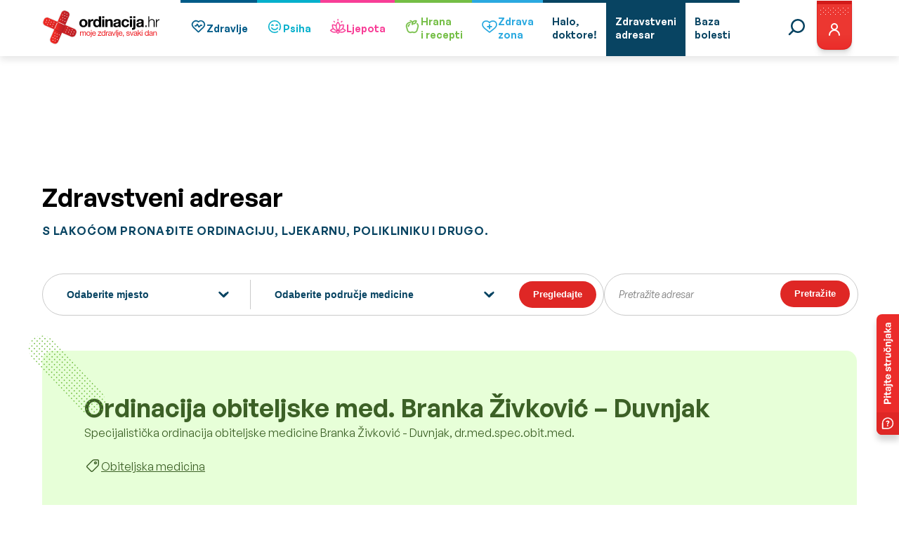

--- FILE ---
content_type: text/html; charset=UTF-8
request_url: https://ordinacija.vecernji.hr/adresar/ustanova/specijalisticka-ordinacija-obiteljske-medicine-branka-zivkovic-duvnjak-drmedspecobitmed/
body_size: 60386
content:
<!doctype html><html lang="hr" class="no-js lang-hr"><head><meta charset="utf-8"><p style="display: none;"><input type="hidden" id="akismet_comment_nonce" name="akismet_comment_nonce" value="5e3eef1652" /></p><p style="display: none !important;" class="akismet-fields-container" data-prefix="ak_"><label>&#916;<textarea name="ak_hp_textarea" cols="45" rows="8" maxlength="100"></textarea></label><input type="hidden" id="ak_js_1" name="ak_js" value="202"/><script>document.getElementById( "ak_js_1" ).setAttribute( "value", ( new Date() ).getTime() );</script></p><meta name='robots' content='index, follow, max-image-preview:large, max-snippet:-1, max-video-preview:-1' /><link media="all" href="https://ordinacija.vecernji.hr/wp-content/cache/autoptimize/css/autoptimize_d46ee645446984a1a8d93846bd58cea5.css" rel="stylesheet"><title>Ordinacija obiteljske med. Branka Živković - Duvnjak - Ordinacija.hr</title><link rel="canonical" href="https://ordinacija.vecernji.hr/adresar/ustanova/specijalisticka-ordinacija-obiteljske-medicine-branka-zivkovic-duvnjak-drmedspecobitmed/" /><meta property="og:locale" content="hr_HR" /><meta property="og:type" content="article" /><meta property="og:title" content="Ordinacija obiteljske med. Branka Živković - Duvnjak - Ordinacija.hr" /><meta property="og:url" content="https://ordinacija.vecernji.hr/adresar/ustanova/specijalisticka-ordinacija-obiteljske-medicine-branka-zivkovic-duvnjak-drmedspecobitmed/" /><meta property="og:site_name" content="Ordinacija.hr" /><meta name="twitter:card" content="summary_large_image" /> <script type="application/ld+json" class="yoast-schema-graph">{"@context":"https://schema.org","@graph":[{"@type":"WebPage","@id":"https://ordinacija.vecernji.hr/adresar/ustanova/specijalisticka-ordinacija-obiteljske-medicine-branka-zivkovic-duvnjak-drmedspecobitmed/","url":"https://ordinacija.vecernji.hr/adresar/ustanova/specijalisticka-ordinacija-obiteljske-medicine-branka-zivkovic-duvnjak-drmedspecobitmed/","name":"Ordinacija obiteljske med. Branka Živković - Duvnjak - Ordinacija.hr","isPartOf":{"@id":"https://ordinacija.vecernji.hr/#website"},"datePublished":"2009-08-25T09:42:00+00:00","breadcrumb":{"@id":"https://ordinacija.vecernji.hr/adresar/ustanova/specijalisticka-ordinacija-obiteljske-medicine-branka-zivkovic-duvnjak-drmedspecobitmed/#breadcrumb"},"inLanguage":"hr","potentialAction":[{"@type":"ReadAction","target":["https://ordinacija.vecernji.hr/adresar/ustanova/specijalisticka-ordinacija-obiteljske-medicine-branka-zivkovic-duvnjak-drmedspecobitmed/"]}]},{"@type":"BreadcrumbList","@id":"https://ordinacija.vecernji.hr/adresar/ustanova/specijalisticka-ordinacija-obiteljske-medicine-branka-zivkovic-duvnjak-drmedspecobitmed/#breadcrumb","itemListElement":[{"@type":"ListItem","position":1,"name":"Zdravstvene ustanove","item":"https://ordinacija.vecernji.hr/adresar/ustanova/"},{"@type":"ListItem","position":2,"name":"Ordinacija obiteljske med. Branka Živković &#8211; Duvnjak"}]},{"@type":"WebSite","@id":"https://ordinacija.vecernji.hr/#website","url":"https://ordinacija.vecernji.hr/","name":"Ordinacija.hr","description":"moje zdravlje, svaki dan","potentialAction":[{"@type":"SearchAction","target":{"@type":"EntryPoint","urlTemplate":"https://ordinacija.vecernji.hr/?s={search_term_string}"},"query-input":{"@type":"PropertyValueSpecification","valueRequired":true,"valueName":"search_term_string"}}],"inLanguage":"hr"}]}</script> <link rel="alternate" title="oEmbed (JSON)" type="application/json+oembed" href="https://ordinacija.vecernji.hr/wp-json/oembed/1.0/embed?url=https%3A%2F%2Fordinacija.vecernji.hr%2Fadresar%2Fustanova%2Fspecijalisticka-ordinacija-obiteljske-medicine-branka-zivkovic-duvnjak-drmedspecobitmed%2F" /><style id='wp-img-auto-sizes-contain-inline-css' type='text/css'>img:is([sizes=auto i],[sizes^="auto," i]){contain-intrinsic-size:3000px 1500px}
/*# sourceURL=wp-img-auto-sizes-contain-inline-css */</style><style id='wp-emoji-styles-inline-css' type='text/css'>img.wp-smiley, img.emoji {
		display: inline !important;
		border: none !important;
		box-shadow: none !important;
		height: 1em !important;
		width: 1em !important;
		margin: 0 0.07em !important;
		vertical-align: -0.1em !important;
		background: none !important;
		padding: 0 !important;
	}
/*# sourceURL=wp-emoji-styles-inline-css */</style><style id='wp-block-library-inline-css' type='text/css'>:root{--wp-block-synced-color:#7a00df;--wp-block-synced-color--rgb:122,0,223;--wp-bound-block-color:var(--wp-block-synced-color);--wp-editor-canvas-background:#ddd;--wp-admin-theme-color:#007cba;--wp-admin-theme-color--rgb:0,124,186;--wp-admin-theme-color-darker-10:#006ba1;--wp-admin-theme-color-darker-10--rgb:0,107,160.5;--wp-admin-theme-color-darker-20:#005a87;--wp-admin-theme-color-darker-20--rgb:0,90,135;--wp-admin-border-width-focus:2px}@media (min-resolution:192dpi){:root{--wp-admin-border-width-focus:1.5px}}.wp-element-button{cursor:pointer}:root .has-very-light-gray-background-color{background-color:#eee}:root .has-very-dark-gray-background-color{background-color:#313131}:root .has-very-light-gray-color{color:#eee}:root .has-very-dark-gray-color{color:#313131}:root .has-vivid-green-cyan-to-vivid-cyan-blue-gradient-background{background:linear-gradient(135deg,#00d084,#0693e3)}:root .has-purple-crush-gradient-background{background:linear-gradient(135deg,#34e2e4,#4721fb 50%,#ab1dfe)}:root .has-hazy-dawn-gradient-background{background:linear-gradient(135deg,#faaca8,#dad0ec)}:root .has-subdued-olive-gradient-background{background:linear-gradient(135deg,#fafae1,#67a671)}:root .has-atomic-cream-gradient-background{background:linear-gradient(135deg,#fdd79a,#004a59)}:root .has-nightshade-gradient-background{background:linear-gradient(135deg,#330968,#31cdcf)}:root .has-midnight-gradient-background{background:linear-gradient(135deg,#020381,#2874fc)}:root{--wp--preset--font-size--normal:16px;--wp--preset--font-size--huge:42px}.has-regular-font-size{font-size:1em}.has-larger-font-size{font-size:2.625em}.has-normal-font-size{font-size:var(--wp--preset--font-size--normal)}.has-huge-font-size{font-size:var(--wp--preset--font-size--huge)}.has-text-align-center{text-align:center}.has-text-align-left{text-align:left}.has-text-align-right{text-align:right}.has-fit-text{white-space:nowrap!important}#end-resizable-editor-section{display:none}.aligncenter{clear:both}.items-justified-left{justify-content:flex-start}.items-justified-center{justify-content:center}.items-justified-right{justify-content:flex-end}.items-justified-space-between{justify-content:space-between}.screen-reader-text{border:0;clip-path:inset(50%);height:1px;margin:-1px;overflow:hidden;padding:0;position:absolute;width:1px;word-wrap:normal!important}.screen-reader-text:focus{background-color:#ddd;clip-path:none;color:#444;display:block;font-size:1em;height:auto;left:5px;line-height:normal;padding:15px 23px 14px;text-decoration:none;top:5px;width:auto;z-index:100000}html :where(.has-border-color){border-style:solid}html :where([style*=border-top-color]){border-top-style:solid}html :where([style*=border-right-color]){border-right-style:solid}html :where([style*=border-bottom-color]){border-bottom-style:solid}html :where([style*=border-left-color]){border-left-style:solid}html :where([style*=border-width]){border-style:solid}html :where([style*=border-top-width]){border-top-style:solid}html :where([style*=border-right-width]){border-right-style:solid}html :where([style*=border-bottom-width]){border-bottom-style:solid}html :where([style*=border-left-width]){border-left-style:solid}html :where(img[class*=wp-image-]){height:auto;max-width:100%}:where(figure){margin:0 0 1em}html :where(.is-position-sticky){--wp-admin--admin-bar--position-offset:var(--wp-admin--admin-bar--height,0px)}@media screen and (max-width:600px){html :where(.is-position-sticky){--wp-admin--admin-bar--position-offset:0px}}

/*# sourceURL=wp-block-library-inline-css */</style><style id='global-styles-inline-css' type='text/css'>:root{--wp--preset--aspect-ratio--square: 1;--wp--preset--aspect-ratio--4-3: 4/3;--wp--preset--aspect-ratio--3-4: 3/4;--wp--preset--aspect-ratio--3-2: 3/2;--wp--preset--aspect-ratio--2-3: 2/3;--wp--preset--aspect-ratio--16-9: 16/9;--wp--preset--aspect-ratio--9-16: 9/16;--wp--preset--color--black: #000000;--wp--preset--color--cyan-bluish-gray: #abb8c3;--wp--preset--color--white: #ffffff;--wp--preset--color--pale-pink: #f78da7;--wp--preset--color--vivid-red: #cf2e2e;--wp--preset--color--luminous-vivid-orange: #ff6900;--wp--preset--color--luminous-vivid-amber: #fcb900;--wp--preset--color--light-green-cyan: #7bdcb5;--wp--preset--color--vivid-green-cyan: #00d084;--wp--preset--color--pale-cyan-blue: #8ed1fc;--wp--preset--color--vivid-cyan-blue: #0693e3;--wp--preset--color--vivid-purple: #9b51e0;--wp--preset--gradient--vivid-cyan-blue-to-vivid-purple: linear-gradient(135deg,rgb(6,147,227) 0%,rgb(155,81,224) 100%);--wp--preset--gradient--light-green-cyan-to-vivid-green-cyan: linear-gradient(135deg,rgb(122,220,180) 0%,rgb(0,208,130) 100%);--wp--preset--gradient--luminous-vivid-amber-to-luminous-vivid-orange: linear-gradient(135deg,rgb(252,185,0) 0%,rgb(255,105,0) 100%);--wp--preset--gradient--luminous-vivid-orange-to-vivid-red: linear-gradient(135deg,rgb(255,105,0) 0%,rgb(207,46,46) 100%);--wp--preset--gradient--very-light-gray-to-cyan-bluish-gray: linear-gradient(135deg,rgb(238,238,238) 0%,rgb(169,184,195) 100%);--wp--preset--gradient--cool-to-warm-spectrum: linear-gradient(135deg,rgb(74,234,220) 0%,rgb(151,120,209) 20%,rgb(207,42,186) 40%,rgb(238,44,130) 60%,rgb(251,105,98) 80%,rgb(254,248,76) 100%);--wp--preset--gradient--blush-light-purple: linear-gradient(135deg,rgb(255,206,236) 0%,rgb(152,150,240) 100%);--wp--preset--gradient--blush-bordeaux: linear-gradient(135deg,rgb(254,205,165) 0%,rgb(254,45,45) 50%,rgb(107,0,62) 100%);--wp--preset--gradient--luminous-dusk: linear-gradient(135deg,rgb(255,203,112) 0%,rgb(199,81,192) 50%,rgb(65,88,208) 100%);--wp--preset--gradient--pale-ocean: linear-gradient(135deg,rgb(255,245,203) 0%,rgb(182,227,212) 50%,rgb(51,167,181) 100%);--wp--preset--gradient--electric-grass: linear-gradient(135deg,rgb(202,248,128) 0%,rgb(113,206,126) 100%);--wp--preset--gradient--midnight: linear-gradient(135deg,rgb(2,3,129) 0%,rgb(40,116,252) 100%);--wp--preset--font-size--small: 13px;--wp--preset--font-size--medium: 20px;--wp--preset--font-size--large: 36px;--wp--preset--font-size--x-large: 42px;--wp--preset--spacing--20: 0.44rem;--wp--preset--spacing--30: 0.67rem;--wp--preset--spacing--40: 1rem;--wp--preset--spacing--50: 1.5rem;--wp--preset--spacing--60: 2.25rem;--wp--preset--spacing--70: 3.38rem;--wp--preset--spacing--80: 5.06rem;--wp--preset--shadow--natural: 6px 6px 9px rgba(0, 0, 0, 0.2);--wp--preset--shadow--deep: 12px 12px 50px rgba(0, 0, 0, 0.4);--wp--preset--shadow--sharp: 6px 6px 0px rgba(0, 0, 0, 0.2);--wp--preset--shadow--outlined: 6px 6px 0px -3px rgb(255, 255, 255), 6px 6px rgb(0, 0, 0);--wp--preset--shadow--crisp: 6px 6px 0px rgb(0, 0, 0);}:where(.is-layout-flex){gap: 0.5em;}:where(.is-layout-grid){gap: 0.5em;}body .is-layout-flex{display: flex;}.is-layout-flex{flex-wrap: wrap;align-items: center;}.is-layout-flex > :is(*, div){margin: 0;}body .is-layout-grid{display: grid;}.is-layout-grid > :is(*, div){margin: 0;}:where(.wp-block-columns.is-layout-flex){gap: 2em;}:where(.wp-block-columns.is-layout-grid){gap: 2em;}:where(.wp-block-post-template.is-layout-flex){gap: 1.25em;}:where(.wp-block-post-template.is-layout-grid){gap: 1.25em;}.has-black-color{color: var(--wp--preset--color--black) !important;}.has-cyan-bluish-gray-color{color: var(--wp--preset--color--cyan-bluish-gray) !important;}.has-white-color{color: var(--wp--preset--color--white) !important;}.has-pale-pink-color{color: var(--wp--preset--color--pale-pink) !important;}.has-vivid-red-color{color: var(--wp--preset--color--vivid-red) !important;}.has-luminous-vivid-orange-color{color: var(--wp--preset--color--luminous-vivid-orange) !important;}.has-luminous-vivid-amber-color{color: var(--wp--preset--color--luminous-vivid-amber) !important;}.has-light-green-cyan-color{color: var(--wp--preset--color--light-green-cyan) !important;}.has-vivid-green-cyan-color{color: var(--wp--preset--color--vivid-green-cyan) !important;}.has-pale-cyan-blue-color{color: var(--wp--preset--color--pale-cyan-blue) !important;}.has-vivid-cyan-blue-color{color: var(--wp--preset--color--vivid-cyan-blue) !important;}.has-vivid-purple-color{color: var(--wp--preset--color--vivid-purple) !important;}.has-black-background-color{background-color: var(--wp--preset--color--black) !important;}.has-cyan-bluish-gray-background-color{background-color: var(--wp--preset--color--cyan-bluish-gray) !important;}.has-white-background-color{background-color: var(--wp--preset--color--white) !important;}.has-pale-pink-background-color{background-color: var(--wp--preset--color--pale-pink) !important;}.has-vivid-red-background-color{background-color: var(--wp--preset--color--vivid-red) !important;}.has-luminous-vivid-orange-background-color{background-color: var(--wp--preset--color--luminous-vivid-orange) !important;}.has-luminous-vivid-amber-background-color{background-color: var(--wp--preset--color--luminous-vivid-amber) !important;}.has-light-green-cyan-background-color{background-color: var(--wp--preset--color--light-green-cyan) !important;}.has-vivid-green-cyan-background-color{background-color: var(--wp--preset--color--vivid-green-cyan) !important;}.has-pale-cyan-blue-background-color{background-color: var(--wp--preset--color--pale-cyan-blue) !important;}.has-vivid-cyan-blue-background-color{background-color: var(--wp--preset--color--vivid-cyan-blue) !important;}.has-vivid-purple-background-color{background-color: var(--wp--preset--color--vivid-purple) !important;}.has-black-border-color{border-color: var(--wp--preset--color--black) !important;}.has-cyan-bluish-gray-border-color{border-color: var(--wp--preset--color--cyan-bluish-gray) !important;}.has-white-border-color{border-color: var(--wp--preset--color--white) !important;}.has-pale-pink-border-color{border-color: var(--wp--preset--color--pale-pink) !important;}.has-vivid-red-border-color{border-color: var(--wp--preset--color--vivid-red) !important;}.has-luminous-vivid-orange-border-color{border-color: var(--wp--preset--color--luminous-vivid-orange) !important;}.has-luminous-vivid-amber-border-color{border-color: var(--wp--preset--color--luminous-vivid-amber) !important;}.has-light-green-cyan-border-color{border-color: var(--wp--preset--color--light-green-cyan) !important;}.has-vivid-green-cyan-border-color{border-color: var(--wp--preset--color--vivid-green-cyan) !important;}.has-pale-cyan-blue-border-color{border-color: var(--wp--preset--color--pale-cyan-blue) !important;}.has-vivid-cyan-blue-border-color{border-color: var(--wp--preset--color--vivid-cyan-blue) !important;}.has-vivid-purple-border-color{border-color: var(--wp--preset--color--vivid-purple) !important;}.has-vivid-cyan-blue-to-vivid-purple-gradient-background{background: var(--wp--preset--gradient--vivid-cyan-blue-to-vivid-purple) !important;}.has-light-green-cyan-to-vivid-green-cyan-gradient-background{background: var(--wp--preset--gradient--light-green-cyan-to-vivid-green-cyan) !important;}.has-luminous-vivid-amber-to-luminous-vivid-orange-gradient-background{background: var(--wp--preset--gradient--luminous-vivid-amber-to-luminous-vivid-orange) !important;}.has-luminous-vivid-orange-to-vivid-red-gradient-background{background: var(--wp--preset--gradient--luminous-vivid-orange-to-vivid-red) !important;}.has-very-light-gray-to-cyan-bluish-gray-gradient-background{background: var(--wp--preset--gradient--very-light-gray-to-cyan-bluish-gray) !important;}.has-cool-to-warm-spectrum-gradient-background{background: var(--wp--preset--gradient--cool-to-warm-spectrum) !important;}.has-blush-light-purple-gradient-background{background: var(--wp--preset--gradient--blush-light-purple) !important;}.has-blush-bordeaux-gradient-background{background: var(--wp--preset--gradient--blush-bordeaux) !important;}.has-luminous-dusk-gradient-background{background: var(--wp--preset--gradient--luminous-dusk) !important;}.has-pale-ocean-gradient-background{background: var(--wp--preset--gradient--pale-ocean) !important;}.has-electric-grass-gradient-background{background: var(--wp--preset--gradient--electric-grass) !important;}.has-midnight-gradient-background{background: var(--wp--preset--gradient--midnight) !important;}.has-small-font-size{font-size: var(--wp--preset--font-size--small) !important;}.has-medium-font-size{font-size: var(--wp--preset--font-size--medium) !important;}.has-large-font-size{font-size: var(--wp--preset--font-size--large) !important;}.has-x-large-font-size{font-size: var(--wp--preset--font-size--x-large) !important;}
/*# sourceURL=global-styles-inline-css */</style><style id='classic-theme-styles-inline-css' type='text/css'>/*! This file is auto-generated */
.wp-block-button__link{color:#fff;background-color:#32373c;border-radius:9999px;box-shadow:none;text-decoration:none;padding:calc(.667em + 2px) calc(1.333em + 2px);font-size:1.125em}.wp-block-file__button{background:#32373c;color:#fff;text-decoration:none}
/*# sourceURL=/wp-includes/css/classic-themes.min.css */</style><style id='akismet-widget-style-inline-css' type='text/css'>.a-stats {
				--akismet-color-mid-green: #357b49;
				--akismet-color-white: #fff;
				--akismet-color-light-grey: #f6f7f7;

				max-width: 350px;
				width: auto;
			}

			.a-stats * {
				all: unset;
				box-sizing: border-box;
			}

			.a-stats strong {
				font-weight: 600;
			}

			.a-stats a.a-stats__link,
			.a-stats a.a-stats__link:visited,
			.a-stats a.a-stats__link:active {
				background: var(--akismet-color-mid-green);
				border: none;
				box-shadow: none;
				border-radius: 8px;
				color: var(--akismet-color-white);
				cursor: pointer;
				display: block;
				font-family: -apple-system, BlinkMacSystemFont, 'Segoe UI', 'Roboto', 'Oxygen-Sans', 'Ubuntu', 'Cantarell', 'Helvetica Neue', sans-serif;
				font-weight: 500;
				padding: 12px;
				text-align: center;
				text-decoration: none;
				transition: all 0.2s ease;
			}

			/* Extra specificity to deal with TwentyTwentyOne focus style */
			.widget .a-stats a.a-stats__link:focus {
				background: var(--akismet-color-mid-green);
				color: var(--akismet-color-white);
				text-decoration: none;
			}

			.a-stats a.a-stats__link:hover {
				filter: brightness(110%);
				box-shadow: 0 4px 12px rgba(0, 0, 0, 0.06), 0 0 2px rgba(0, 0, 0, 0.16);
			}

			.a-stats .count {
				color: var(--akismet-color-white);
				display: block;
				font-size: 1.5em;
				line-height: 1.4;
				padding: 0 13px;
				white-space: nowrap;
			}
		
/*# sourceURL=akismet-widget-style-inline-css */</style> <script type="text/javascript" src="https://ordinacija.vecernji.hr/wp-includes/js/jquery/jquery.min.js?ver=3.7.1" id="jquery-core-js"></script> <script type="text/javascript" src="https://ordinacija.vecernji.hr/wp-includes/js/jquery/jquery-migrate.min.js?ver=3.4.1" id="jquery-migrate-js"></script> <link rel="https://api.w.org/" href="https://ordinacija.vecernji.hr/wp-json/" /><link rel="alternate" title="JSON" type="application/json" href="https://ordinacija.vecernji.hr/wp-json/wp/v2/institution/1969" /><link rel="EditURI" type="application/rsd+xml" title="RSD" href="https://ordinacija.vecernji.hr/xmlrpc.php?rsd" /><link rel='shortlink' href='https://ordinacija.vecernji.hr/?p=1969' /><style type="text/css" id="wp-custom-css">.post-content .wp-block-image img {
  height: auto !important;
}

@media screen and (min-width: 1025px) {
	.header-navigation--content .navigation-items li:nth-child(8n+5) {
  	box-shadow: inset 0 4px #2aa9e0;
	}
	.header-navigation--content .navigation-items li:nth-child(8n+5):hover {
  	box-shadow: inset 0 7px #2aa9e0;
	}
	.header-navigation--content .navigation-items li:nth-child(8n+5).is-active {
		background-color: #2aa9e0;
	}
	.header-navigation--content .navigation-items li:nth-child(8n+5) a {
		color: #2aa9e0;
	}
	.header-navigation--content .navigation-items li:nth-child(8n+5).is-active a {
		color: #fff;
	}
	.header-navigation--content .navigation-items li:nth-child(8n+5):active {
		background-color: #2aa9e0;
	}
}


@media screen and (max-width: 1024px) {

	.header-navigation--content .navigation-items li:nth-child(8n+5) a .categorie-logo-holder {
		background-color: #2aa9e0;
	}

	.header-navigation--content .navigation-items li:nth-child(8n+5) a .categorie-logo-holder .category-dots path {
		stroke: #2aa9e0;
	}

	.header-navigation--content .navigation-items li:nth-child(8n+5) a,
	.header-navigation--content .navigation-items li:nth-child(8n+5):active a {
		color: #2aa9e0;
	}
}

.page-id-122202 .listing-cards .listing-card--stack--categories {
	justify-content: initial;
}</style><meta name="viewport" content="initial-scale=1.0, width=device-width">  <script type="text/javascript">window.gdprAppliesGlobally=true;(function(){function a(e){if(!window.frames[e]){if(document.body&&document.body.firstChild){var t=document.body;var n=document.createElement("iframe");n.style.display="none";n.name=e;n.title=e;t.insertBefore(n,t.firstChild)}
else{setTimeout(function(){a(e)},5)}}}function e(n,r,o,c,s){function e(e,t,n,a){if(typeof n!=="function"){return}if(!window[r]){window[r]=[]}var i=false;if(s){i=s(e,t,n)}if(!i){window[r].push({command:e,parameter:t,callback:n,version:a})}}e.stub=true;function t(a){if(!window[n]||window[n].stub!==true){return}if(!a.data){return}
var i=typeof a.data==="string";var e;try{e=i?JSON.parse(a.data):a.data}catch(t){return}if(e[o]){var r=e[o];window[n](r.command,r.parameter,function(e,t){var n={};n[c]={returnValue:e,success:t,callId:r.callId};a.source.postMessage(i?JSON.stringify(n):n,"*")},r.version)}}
if(typeof window[n]!=="function"){window[n]=e;if(window.addEventListener){window.addEventListener("message",t,false)}else{window.attachEvent("onmessage",t)}}}e("__tcfapi","__tcfapiBuffer","__tcfapiCall","__tcfapiReturn");a("__tcfapiLocator");(function(e){
var t=document.createElement("script");t.id="spcloader";t.type="text/javascript";t.async=true;t.src="https://sdk.privacy-center.org/"+e+"/loader.js?target="+document.location.hostname;t.charset="utf-8";var n=document.getElementsByTagName("script")[0];n.parentNode.insertBefore(t,n)})("4a8aacf2-cc74-424e-a067-7ffed79fcb90")})();</script>  <script src="https://cdn.wrappio.dev/scripts/wrappio-03ab6289-2fc9-484d-a912-525f0cd263ea.js" async></script>  <script>(function(w,d,s,l,i){w[l]=w[l]||[];w[l].push({'gtm.start':
new Date().getTime(),event:'gtm.js'});var f=d.getElementsByTagName(s)[0],
j=d.createElement(s),dl=l!='dataLayer'?'&l='+l:'';j.async=true;j.src=
'https://www.googletagmanager.com/gtm.js?id='+i+dl;f.parentNode.insertBefore(j,f);
})(window,document,'script','dataLayer','GTM-NPSHBR');</script>  <script src="https://securepubads.g.doubleclick.net/tag/js/gpt.js"></script> <script type="text/javascript">var googletag = googletag || {};
    googletag.cmd = googletag.cmd || [];

    googletag.cmd.push(function () {
        var platform = 'mobile';
        if (window.innerWidth >= 1015) {
            platform = 'desktop';
        } else if (window.innerWidth >= 750) {
            platform = 'tablet';
        }

        googletag.defineSlot('/1015704/ordinacija_native', [1, 1], 'divOrdinacijaNative').addService(googletag.pubads()).setTargeting("strnativekey", "7be370a0");

        if (platform == 'desktop') {
            googletag.defineSlot('/1015704/OR_BILLBOARD_Desktop', [[970, 250], [970, 500]], 'divOrdinacijaBillboard').addService(googletag.pubads());
            googletag.defineSlot('/1015704/OR_HALFPAGE_Desktop', [[300, 600], [300, 250]], 'divOrdinacijaHalfpageRectangle').addService(googletag.pubads());
            googletag.defineSlot('/1015704/OR_BILLBOARD_Desktop_Bot', [[970, 250], [970, 500]], 'divOrdinacijaBillboardBot').addService(googletag.pubads());
            googletag.defineOutOfPageSlot('/1015704/OR_OutOfPage', 'divOrdinacijaOOP').addService(googletag.pubads());
            googletag.defineOutOfPageSlot('/1015704/OR_OutOfPage_FLOAT_Desktop', 'divOrdinacijaOOPFloat').addService(googletag.pubads());

                    } else {
            googletag.defineSlot('/1015704/OR_BILLBOARD_Mobile', [[300, 250], [300, 600], [320, 50], [320, 100]], 'divOrdinacijaBillboard').addService(googletag.pubads());
            googletag.defineSlot('/1015704/OR_RECTANGLE_Mobile', [[300, 250], [300, 600]], 'divOrdinacijaHalfpageRectangle').addService(googletag.pubads());
            googletag.defineSlot('/1015704/OR_BILLBOARD_Mobile_Bot', [300, 250], 'divOrdinacijaBillboardBot').addService(googletag.pubads());
            googletag.defineOutOfPageSlot('/1015704/OR_OutOfPage_Mobile', 'divOrdinacijaOOP').addService(googletag.pubads());

                    }

        
            googletag.pubads().setTargeting('platform', platform).setTargeting('cont_type', 'static').setTargeting('section', 'adresar');

        
        googletag.pubads().enableSingleRequest();
        googletag.pubads().collapseEmptyDivs();
        // googletag.pubads().enableSyncRendering();
        googletag.enableServices();

    });</script>  <script type="text/javascript">;!function(){
    window.PianoESPConfig = {
        id: 542
    }
    var e=document.createElement("script");e.setAttribute("id","pnesplucidsdksel"),e.type="text/javascript",e.src="//api-esp.piano.io/public/sdk/v04/sdk.js?v="+(localStorage&&localStorage.lucidsdkver||"xxx"),e.async=!0,document.getElementsByTagName("script")[0].parentNode.appendChild(e);
}();</script>  <script type="text/javascript">(function() {
  window.dm=window.dm||{AjaxData:[]};
  window.dm.AjaxEvent=function(et,d,ssid,ad){
    dm.AjaxData.push({et:et,d:d,ssid:ssid,ad:ad});
    if(typeof window.DotMetricsObj != 'undefined') {DotMetricsObj.onAjaxDataUpdate();}
  };
  var d=document,
  h=d.getElementsByTagName('head')[0],
  s=d.createElement('script');
  s.type='text/javascript';
  s.async=true;
  s.src='https://script.dotmetrics.net/door.js?id=2711';
  h.appendChild(s);
}());</script> </head><body class="wp-singular institution-template-default single single-institution postid-1969 wp-theme-ordinacija"> <noscript><iframe src="https://www.googletagmanager.com/ns.html?id=GTM-NPSHBR" height="0" width="0" style="display:none;visibility:hidden"></iframe></noscript><main class="wrapper"><nav class="header-navigation"><div class="container"><div class="header-navigation--menu"><div class="header-navigation--menu-bar"> <a href="https://ordinacija.vecernji.hr/" class="header-navigation--logo"> <picture> <source media="(max-width: 799px)" srcset="https://ordinacija.vecernji.hr/wp-content/themes/ordinacija/assets/icons/logo/mobile-logo.svg" width="150px" /> <source media="(min-width: 800px)" srcset="https://ordinacija.vecernji.hr/wp-content/themes/ordinacija/assets/icons/logo/logo.svg" /> <img src="https://ordinacija.vecernji.hr/wp-content/themes/ordinacija/assets/icons/logo/logo.svg" alt="Ordinacija.hr" /> </picture> </a> <button type="button" id="mobile-btn" class="mobile-btn"></button></div><div class="header-navigation--content"><form method="get" action="https://ordinacija.vecernji.hr/" class="header-navigation--search-bar" id="search-bar"> <input type="hidden" name="post_type" value="post" /> <input type="text" name="s" id="" placeholder="Upišite traženi pojam" /> <button type="submit" class="default default--red">Pretražite</button></form><ul class="navigation-items"><li > <a href="https://ordinacija.vecernji.hr/zdravlje/"><div class="categorie-logo-holder"> <svg width="24" height="24" fill="none" xmlns="http://www.w3.org/2000/svg"> <path d="m4.872 13.43 6.29 6.094c.278.27.581.514.905.73a.812.812 0 0 0 .87 0c.324-.215.627-.46.905-.73l6.29-6.094A6.095 6.095 0 0 0 22 9.043a6.03 6.03 0 0 0-9.498-4.947 6.04 6.04 0 0 0-8.384 8.451c.223.318.475.613.754.883Zm1.1-7.623a4.494 4.494 0 0 1 3.11-1.244 4.019 4.019 0 0 1 2.86 1.138.816.816 0 0 0 1.12 0 4.32 4.32 0 0 1 5.973.107 4.49 4.49 0 0 1-.006 6.485s-6.448 6.242-6.527 6.31c-.079-.068-6.53-6.31-6.53-6.31a4.527 4.527 0 0 1-.56-.653 4.478 4.478 0 0 1 .56-5.833Z" fill="#005B88" /> <path d="M7.753 11.677h1.583a.791.791 0 0 0 .659-.352l.89-1.334 1.73 2.885a.792.792 0 0 0 1.238.152l2.143-2.143h1.255a.792.792 0 0 0 0-1.583h-1.583a.792.792 0 0 0-.56.232l-1.656 1.657-1.854-3.086a.791.791 0 0 0-.66-.386.753.753 0 0 0-.677.353l-1.348 2.022h-1.16a.792.792 0 0 0 0 1.583Z" fill="#005B88" /> <path d="m4.872 13.43 6.29 6.094c.278.27.581.514.905.73a.812.812 0 0 0 .87 0c.324-.215.627-.46.905-.73l6.29-6.094A6.095 6.095 0 0 0 22 9.043a6.03 6.03 0 0 0-9.498-4.947 6.04 6.04 0 0 0-8.384 8.451c.223.318.475.613.754.883Zm1.1-7.623a4.494 4.494 0 0 1 3.11-1.244 4.019 4.019 0 0 1 2.86 1.138.816.816 0 0 0 1.12 0 4.32 4.32 0 0 1 5.973.107 4.49 4.49 0 0 1-.006 6.485s-6.448 6.242-6.527 6.31c-.079-.068-6.53-6.31-6.53-6.31a4.527 4.527 0 0 1-.56-.653 4.478 4.478 0 0 1 .56-5.833Z" stroke="#005B88" stroke-width=".2" /> <path d="M7.753 11.677h1.583a.791.791 0 0 0 .659-.352l.89-1.334 1.73 2.885a.792.792 0 0 0 1.238.152l2.143-2.143h1.255a.792.792 0 0 0 0-1.583h-1.583a.792.792 0 0 0-.56.232l-1.656 1.657-1.854-3.086a.791.791 0 0 0-.66-.386.753.753 0 0 0-.677.353l-1.348 2.022h-1.16a.792.792 0 0 0 0 1.583Z" stroke="#005B88" stroke-width=".2" /> </svg> <svg class="category-dots" width="51" height="50" viewBox="0 0 51 50" fill="none" xmlns="http://www.w3.org/2000/svg"> <mask id="path-1-inside-1_2635_2553" fill="white"> <path d="M44.558 11.3983C45.469 10.746 46.7441 10.952 47.3204 11.9128C49.7876 16.0261 51.0269 20.7765 50.8673 25.5989C50.6852 31.0992 48.6933 36.3858 45.2004 40.6386C41.7076 44.8915 36.909 47.873 31.549 49.1207C26.1889 50.3684 20.567 49.8127 15.555 47.5395C10.543 45.2664 6.42114 41.4031 3.82865 36.5486C1.23617 31.6941 0.317947 26.1198 1.21641 20.6903C2.11486 15.2608 4.77979 10.2795 8.79787 6.51888C12.3207 3.22185 16.711 1.02471 21.4308 0.170973C22.5334 -0.0284562 23.5284 0.795167 23.6378 1.91024C23.7472 3.02532 22.9288 4.00804 21.8295 4.22478C17.9987 4.9801 14.4408 6.79483 11.5704 9.48128C8.20447 12.6315 5.97206 16.8044 5.21942 21.3527C4.46677 25.901 5.23597 30.5706 7.4077 34.6372C9.57943 38.7038 13.0323 41.9402 17.2309 43.8444C21.4294 45.7486 26.139 46.2142 30.6291 45.1689C35.1192 44.1237 39.139 41.6261 42.0649 38.0635C44.9909 34.5008 46.6596 30.0723 46.8121 25.4646C46.9422 21.5353 45.9635 17.6631 44.008 14.2835C43.4469 13.3137 43.647 12.0506 44.558 11.3983Z" /> </mask> <path d="M44.558 11.3983C45.469 10.746 46.7441 10.952 47.3204 11.9128C49.7876 16.0261 51.0269 20.7765 50.8673 25.5989C50.6852 31.0992 48.6933 36.3858 45.2004 40.6386C41.7076 44.8915 36.909 47.873 31.549 49.1207C26.1889 50.3684 20.567 49.8127 15.555 47.5395C10.543 45.2664 6.42114 41.4031 3.82865 36.5486C1.23617 31.6941 0.317947 26.1198 1.21641 20.6903C2.11486 15.2608 4.77979 10.2795 8.79787 6.51888C12.3207 3.22185 16.711 1.02471 21.4308 0.170973C22.5334 -0.0284562 23.5284 0.795167 23.6378 1.91024C23.7472 3.02532 22.9288 4.00804 21.8295 4.22478C17.9987 4.9801 14.4408 6.79483 11.5704 9.48128C8.20447 12.6315 5.97206 16.8044 5.21942 21.3527C4.46677 25.901 5.23597 30.5706 7.4077 34.6372C9.57943 38.7038 13.0323 41.9402 17.2309 43.8444C21.4294 45.7486 26.139 46.2142 30.6291 45.1689C35.1192 44.1237 39.139 41.6261 42.0649 38.0635C44.9909 34.5008 46.6596 30.0723 46.8121 25.4646C46.9422 21.5353 45.9635 17.6631 44.008 14.2835C43.4469 13.3137 43.647 12.0506 44.558 11.3983Z" stroke="#005B88" stroke-width="2" stroke-dasharray="1 3" mask="url(#path-1-inside-1_2635_2553)" /> </svg></div> Zdravlje </a></li><li > <a href="https://ordinacija.vecernji.hr/psiha/"><div class="categorie-logo-holder"> <svg width="24" height="24" fill="none" xmlns="http://www.w3.org/2000/svg"> <path d="M11.965 16.922c-3.235 0-4.74-2.714-4.802-2.83a.703.703 0 0 1 1.237-.669c.001.003.304.545.907 1.072.775.677 1.669 1.02 2.658 1.02 2.405 0 3.554-2.07 3.565-2.092a.703.703 0 0 1 1.237.67c-.063.115-1.568 2.829-4.802 2.829Zm4.692 2.78a.703.703 0 1 0-.729-1.202A7.581 7.581 0 0 1 12 19.594c-4.187 0-7.594-3.407-7.594-7.594S7.813 4.406 12 4.406 19.594 7.813 19.594 12a7.563 7.563 0 0 1-1.288 4.215.703.703 0 1 0 1.17.781A8.963 8.963 0 0 0 21 12a8.941 8.941 0 0 0-2.636-6.364A8.941 8.941 0 0 0 12 3a8.941 8.941 0 0 0-6.364 2.636A8.941 8.941 0 0 0 3 12c0 2.404.936 4.664 2.636 6.364A8.941 8.941 0 0 0 12 21a8.985 8.985 0 0 0 4.657-1.297Zm.23-9.39a1.76 1.76 0 0 0-1.758-1.757 1.76 1.76 0 0 0-1.758 1.758.703.703 0 1 0 1.406 0 .352.352 0 0 1 .704 0 .703.703 0 1 0 1.406 0Zm-6.223 0a1.76 1.76 0 0 0-1.758-1.757 1.76 1.76 0 0 0-1.758 1.758.703.703 0 1 0 1.407 0 .352.352 0 0 1 .703 0 .703.703 0 1 0 1.406 0Z" fill="#05B0CC" stroke="#05B0CC" stroke-width=".2" /> </svg> <svg class="category-dots" width="51" height="50" viewBox="0 0 51 50" fill="none" xmlns="http://www.w3.org/2000/svg"> <mask id="path-1-inside-1_2635_2553" fill="white"> <path d="M44.558 11.3983C45.469 10.746 46.7441 10.952 47.3204 11.9128C49.7876 16.0261 51.0269 20.7765 50.8673 25.5989C50.6852 31.0992 48.6933 36.3858 45.2004 40.6386C41.7076 44.8915 36.909 47.873 31.549 49.1207C26.1889 50.3684 20.567 49.8127 15.555 47.5395C10.543 45.2664 6.42114 41.4031 3.82865 36.5486C1.23617 31.6941 0.317947 26.1198 1.21641 20.6903C2.11486 15.2608 4.77979 10.2795 8.79787 6.51888C12.3207 3.22185 16.711 1.02471 21.4308 0.170973C22.5334 -0.0284562 23.5284 0.795167 23.6378 1.91024C23.7472 3.02532 22.9288 4.00804 21.8295 4.22478C17.9987 4.9801 14.4408 6.79483 11.5704 9.48128C8.20447 12.6315 5.97206 16.8044 5.21942 21.3527C4.46677 25.901 5.23597 30.5706 7.4077 34.6372C9.57943 38.7038 13.0323 41.9402 17.2309 43.8444C21.4294 45.7486 26.139 46.2142 30.6291 45.1689C35.1192 44.1237 39.139 41.6261 42.0649 38.0635C44.9909 34.5008 46.6596 30.0723 46.8121 25.4646C46.9422 21.5353 45.9635 17.6631 44.008 14.2835C43.4469 13.3137 43.647 12.0506 44.558 11.3983Z" /> </mask> <path d="M44.558 11.3983C45.469 10.746 46.7441 10.952 47.3204 11.9128C49.7876 16.0261 51.0269 20.7765 50.8673 25.5989C50.6852 31.0992 48.6933 36.3858 45.2004 40.6386C41.7076 44.8915 36.909 47.873 31.549 49.1207C26.1889 50.3684 20.567 49.8127 15.555 47.5395C10.543 45.2664 6.42114 41.4031 3.82865 36.5486C1.23617 31.6941 0.317947 26.1198 1.21641 20.6903C2.11486 15.2608 4.77979 10.2795 8.79787 6.51888C12.3207 3.22185 16.711 1.02471 21.4308 0.170973C22.5334 -0.0284562 23.5284 0.795167 23.6378 1.91024C23.7472 3.02532 22.9288 4.00804 21.8295 4.22478C17.9987 4.9801 14.4408 6.79483 11.5704 9.48128C8.20447 12.6315 5.97206 16.8044 5.21942 21.3527C4.46677 25.901 5.23597 30.5706 7.4077 34.6372C9.57943 38.7038 13.0323 41.9402 17.2309 43.8444C21.4294 45.7486 26.139 46.2142 30.6291 45.1689C35.1192 44.1237 39.139 41.6261 42.0649 38.0635C44.9909 34.5008 46.6596 30.0723 46.8121 25.4646C46.9422 21.5353 45.9635 17.6631 44.008 14.2835C43.4469 13.3137 43.647 12.0506 44.558 11.3983Z" stroke="#005B88" stroke-width="2" stroke-dasharray="1 3" mask="url(#path-1-inside-1_2635_2553)" /> </svg></div> Psiha </a></li><li > <a href="https://ordinacija.vecernji.hr/ljepota/"><div class="categorie-logo-holder"> <svg width="24" height="24" fill="none" xmlns="http://www.w3.org/2000/svg"> <path d="M23.227 16.962c-.068-.074-1.503-1.618-3.531-2.397a7.174 7.174 0 0 0 1.035-3.721V9.53a.656.656 0 0 0-.656-.656h-1.313c-1.24 0-2.43.308-3.493.9-.64-2.638-2.508-4.548-2.603-4.644a.656.656 0 0 0-.932 0c-.095.096-1.964 2.006-2.603 4.643a7.154 7.154 0 0 0-3.494-.899H4.325a.656.656 0 0 0-.656.656v1.313c0 1.36.378 2.634 1.035 3.721-2.028.779-3.463 2.323-3.531 2.397a.656.656 0 0 0-.002.887c.106.115 2.626 2.838 5.779 2.838.994 0 1.92-.27 2.727-.644.851 1.108 2.14 1.838 2.203 1.873a.655.655 0 0 0 .64 0c.063-.035 1.352-.765 2.203-1.873.806.374 1.733.645 2.727.645 3.153 0 5.673-2.724 5.779-2.84a.656.656 0 0 0-.002-.886ZM12.201 6.595c.707.886 1.968 2.766 1.968 4.905 0 2.13-1.263 4.016-1.97 4.905-.707-.886-1.968-2.766-1.968-4.905 0-2.13 1.263-4.016 1.97-4.905ZM6.95 19.375c-1.874 0-3.562-1.271-4.346-1.968.58-.513 1.65-1.338 2.92-1.738a7.204 7.204 0 0 0 4.948 2.381c-1.024.747-2.255 1.325-3.522 1.325Zm-1.969-8.531v-.656h.656c1.187 0 2.316.345 3.289 1a6.887 6.887 0 0 0-.007.312c0 2.2 1.07 4.108 1.892 5.249a5.913 5.913 0 0 1-5.83-5.905ZM12.2 20.57c-.351-.233-.922-.654-1.362-1.176A10.75 10.75 0 0 0 12.2 18.33c.32.295.786.685 1.362 1.064-.44.522-1.011.943-1.362 1.176Zm3.281-9.07c0-.105-.002-.209-.007-.312.973-.655 2.102-1 3.288-1h.657v.656a5.913 5.913 0 0 1-5.83 5.905c.821-1.141 1.892-3.05 1.892-5.249Zm1.969 7.875c-1.375 0-2.638-.686-3.518-1.325a7.204 7.204 0 0 0 4.945-2.381c1.27.4 2.341 1.226 2.92 1.74-.781.696-2.465 1.966-4.347 1.966ZM12.2 1a.656.656 0 0 0-.656.656V2.97a.656.656 0 0 0 1.312 0V1.656A.656.656 0 0 0 12.2 1ZM7.878 4.938l-.928-.929a.656.656 0 1 0-.928.928l.928.929a.656.656 0 1 0 .928-.928ZM18.378 4.01a.656.656 0 0 0-.928 0l-.928.928a.656.656 0 0 0 .928.928l.928-.928a.656.656 0 0 0 0-.929Z" fill="#F83E97" /> <path d="M23.227 16.962c-.068-.074-1.503-1.618-3.531-2.397a7.174 7.174 0 0 0 1.035-3.721V9.53a.656.656 0 0 0-.656-.656h-1.313c-1.24 0-2.43.308-3.493.9-.64-2.638-2.508-4.548-2.603-4.644a.656.656 0 0 0-.932 0c-.095.096-1.964 2.006-2.603 4.643a7.154 7.154 0 0 0-3.494-.899H4.325a.656.656 0 0 0-.656.656v1.313c0 1.36.378 2.634 1.035 3.721-2.028.779-3.463 2.323-3.531 2.397a.656.656 0 0 0-.002.887c.106.115 2.626 2.838 5.779 2.838.994 0 1.92-.27 2.727-.644.851 1.108 2.14 1.838 2.203 1.873a.655.655 0 0 0 .64 0c.063-.035 1.352-.765 2.203-1.873.806.374 1.733.645 2.727.645 3.153 0 5.673-2.724 5.779-2.84a.656.656 0 0 0-.002-.886ZM12.201 6.595c.707.886 1.968 2.766 1.968 4.905 0 2.13-1.263 4.016-1.97 4.905-.707-.886-1.968-2.766-1.968-4.905 0-2.13 1.263-4.016 1.97-4.905ZM6.95 19.375c-1.874 0-3.562-1.271-4.346-1.968.58-.513 1.65-1.338 2.92-1.738a7.204 7.204 0 0 0 4.948 2.381c-1.024.747-2.255 1.325-3.522 1.325Zm-1.969-8.531v-.656h.656c1.187 0 2.316.345 3.289 1a6.887 6.887 0 0 0-.007.312c0 2.2 1.07 4.108 1.892 5.249a5.913 5.913 0 0 1-5.83-5.905ZM12.2 20.57c-.351-.233-.922-.654-1.362-1.176A10.75 10.75 0 0 0 12.2 18.33c.32.295.786.685 1.362 1.064-.44.522-1.011.943-1.362 1.176Zm3.281-9.07c0-.105-.002-.209-.007-.312.973-.655 2.102-1 3.288-1h.657v.656a5.913 5.913 0 0 1-5.83 5.905c.821-1.141 1.892-3.05 1.892-5.249Zm1.969 7.875c-1.375 0-2.638-.686-3.518-1.325a7.204 7.204 0 0 0 4.945-2.381c1.27.4 2.341 1.226 2.92 1.74-.781.696-2.465 1.966-4.347 1.966ZM12.2 1a.656.656 0 0 0-.656.656V2.97a.656.656 0 0 0 1.312 0V1.656A.656.656 0 0 0 12.2 1ZM7.878 4.938l-.928-.929a.656.656 0 1 0-.928.928l.928.929a.656.656 0 1 0 .928-.928ZM18.378 4.01a.656.656 0 0 0-.928 0l-.928.928a.656.656 0 0 0 .928.928l.928-.928a.656.656 0 0 0 0-.929Z" stroke="#F83E97" stroke-width=".2" /> </svg> <svg class="category-dots" width="51" height="50" viewBox="0 0 51 50" fill="none" xmlns="http://www.w3.org/2000/svg"> <mask id="path-1-inside-1_2635_2553" fill="white"> <path d="M44.558 11.3983C45.469 10.746 46.7441 10.952 47.3204 11.9128C49.7876 16.0261 51.0269 20.7765 50.8673 25.5989C50.6852 31.0992 48.6933 36.3858 45.2004 40.6386C41.7076 44.8915 36.909 47.873 31.549 49.1207C26.1889 50.3684 20.567 49.8127 15.555 47.5395C10.543 45.2664 6.42114 41.4031 3.82865 36.5486C1.23617 31.6941 0.317947 26.1198 1.21641 20.6903C2.11486 15.2608 4.77979 10.2795 8.79787 6.51888C12.3207 3.22185 16.711 1.02471 21.4308 0.170973C22.5334 -0.0284562 23.5284 0.795167 23.6378 1.91024C23.7472 3.02532 22.9288 4.00804 21.8295 4.22478C17.9987 4.9801 14.4408 6.79483 11.5704 9.48128C8.20447 12.6315 5.97206 16.8044 5.21942 21.3527C4.46677 25.901 5.23597 30.5706 7.4077 34.6372C9.57943 38.7038 13.0323 41.9402 17.2309 43.8444C21.4294 45.7486 26.139 46.2142 30.6291 45.1689C35.1192 44.1237 39.139 41.6261 42.0649 38.0635C44.9909 34.5008 46.6596 30.0723 46.8121 25.4646C46.9422 21.5353 45.9635 17.6631 44.008 14.2835C43.4469 13.3137 43.647 12.0506 44.558 11.3983Z" /> </mask> <path d="M44.558 11.3983C45.469 10.746 46.7441 10.952 47.3204 11.9128C49.7876 16.0261 51.0269 20.7765 50.8673 25.5989C50.6852 31.0992 48.6933 36.3858 45.2004 40.6386C41.7076 44.8915 36.909 47.873 31.549 49.1207C26.1889 50.3684 20.567 49.8127 15.555 47.5395C10.543 45.2664 6.42114 41.4031 3.82865 36.5486C1.23617 31.6941 0.317947 26.1198 1.21641 20.6903C2.11486 15.2608 4.77979 10.2795 8.79787 6.51888C12.3207 3.22185 16.711 1.02471 21.4308 0.170973C22.5334 -0.0284562 23.5284 0.795167 23.6378 1.91024C23.7472 3.02532 22.9288 4.00804 21.8295 4.22478C17.9987 4.9801 14.4408 6.79483 11.5704 9.48128C8.20447 12.6315 5.97206 16.8044 5.21942 21.3527C4.46677 25.901 5.23597 30.5706 7.4077 34.6372C9.57943 38.7038 13.0323 41.9402 17.2309 43.8444C21.4294 45.7486 26.139 46.2142 30.6291 45.1689C35.1192 44.1237 39.139 41.6261 42.0649 38.0635C44.9909 34.5008 46.6596 30.0723 46.8121 25.4646C46.9422 21.5353 45.9635 17.6631 44.008 14.2835C43.4469 13.3137 43.647 12.0506 44.558 11.3983Z" stroke="#005B88" stroke-width="2" stroke-dasharray="1 3" mask="url(#path-1-inside-1_2635_2553)" /> </svg></div> Ljepota </a></li><li > <a href="https://ordinacija.vecernji.hr/hrana-i-recepti/"><div class="categorie-logo-holder"> <svg width="24" height="24" viewBox="0 0 24 24" fill="none" xmlns="http://www.w3.org/2000/svg"> <path d="M6.57841 12.3727C6.2693 12.3727 5.98595 12.1673 5.9006 11.8547C5.78849 11.4443 5.77851 11.0023 5.87089 10.5412C5.87121 10.5397 5.87153 10.5382 5.87184 10.5366C6.08797 9.49422 6.99991 8.59842 8.0402 8.40668C8.42212 8.33613 8.78871 8.58885 8.85909 8.97067C8.92947 9.35255 8.67696 9.71918 8.29507 9.78956C7.81054 9.87888 7.35153 10.3313 7.24916 10.8201C7.20061 11.0639 7.20328 11.2873 7.25707 11.4842C7.3793 11.9316 7.04168 12.3727 6.57841 12.3727Z" fill="#74BE45" /> <path d="M19.3558 7.18187C19.0815 6.90703 18.6363 6.90675 18.3615 7.18106C18.0868 7.4554 18.0864 7.90057 18.3607 8.17537C19.1559 8.97186 19.5938 10.0303 19.5938 11.1558C19.5938 11.5589 19.5373 11.9572 19.4257 12.3397L18.0475 17.0641C17.6132 18.553 16.2253 19.5929 14.6722 19.5929C14.1988 19.5929 13.7399 19.5006 13.3081 19.3186C12.3794 18.9272 11.6216 18.9271 10.6928 19.3186C10.2611 19.5006 9.80211 19.5929 9.32872 19.5929C7.7757 19.5929 6.38777 18.553 5.95347 17.064L4.57528 12.3397C4.57514 12.3392 4.57499 12.3388 4.57485 12.3384C4.38038 11.6709 4.35429 10.9739 4.49734 10.2666C4.82206 8.66071 6.17575 7.32456 7.78924 7.01724C8.273 6.9251 8.75746 6.91258 9.22916 6.98005C9.61354 7.0351 9.96973 6.76799 10.0247 6.38362C10.0797 5.9992 9.81269 5.64305 9.42828 5.58807C8.80263 5.49857 8.16268 5.5147 7.52614 5.63588C6.4547 5.83995 5.46693 6.36368 4.6696 7.1504C3.87134 7.93808 3.33517 8.91924 3.11907 9.98783C2.93036 10.921 2.96608 11.8448 3.22534 12.7334L3.33925 13.1239C3.3397 13.1255 3.34016 13.1271 3.34065 13.1287L4.60354 17.4578C4.89567 18.4594 5.51587 19.3606 6.34994 19.9956C7.21235 20.6521 8.24238 20.9991 9.32872 20.9991C9.99071 20.9991 10.6334 20.8697 11.2389 20.6145C11.8225 20.3685 12.1784 20.3685 12.7619 20.6145C13.3675 20.8697 14.0102 20.9991 14.6722 20.9991C15.7585 20.9991 16.7886 20.6521 17.651 19.9956C18.4851 19.3606 19.1053 18.4594 19.3974 17.4579L20.7756 12.7335C20.9245 12.223 21 11.6922 21 11.1559C21 9.65516 20.4161 8.24385 19.3558 7.18187Z" fill="#74BE45" /> <path d="M9.1881 4.40618C10.3512 4.40618 11.2974 5.3524 11.2974 6.51545V9.04657C11.2974 9.43488 11.6121 9.74965 12.0005 9.74965C12.3888 9.74965 12.7035 9.43488 12.7035 9.04657V8.62471H13.4066C16.1204 8.62471 18.3283 6.41687 18.3283 3.70309C18.3283 3.31477 18.0135 3 17.6252 3H16.219C14.6338 3 13.2214 3.75357 12.3207 4.92105C11.7385 3.7818 10.5529 3 9.1881 3C8.79979 3 8.48501 3.31477 8.48501 3.70309C8.48501 4.09141 8.79979 4.40618 9.1881 4.40618ZM16.219 4.40618H16.8515C16.5248 6.00876 15.1043 7.21853 13.4066 7.21853H12.7742C13.1008 5.61595 14.5214 4.40618 16.219 4.40618Z" fill="#74BE45" /> <path d="M6.57841 12.3727C6.2693 12.3727 5.98595 12.1673 5.9006 11.8547C5.78849 11.4443 5.77851 11.0023 5.87089 10.5412C5.87121 10.5397 5.87153 10.5382 5.87184 10.5366C6.08797 9.49422 6.99991 8.59842 8.0402 8.40668C8.42212 8.33613 8.78871 8.58885 8.85909 8.97067C8.92947 9.35255 8.67696 9.71918 8.29507 9.78956C7.81054 9.87888 7.35153 10.3313 7.24916 10.8201C7.20061 11.0639 7.20328 11.2873 7.25707 11.4842C7.3793 11.9316 7.04168 12.3727 6.57841 12.3727Z" stroke="#74BE45" stroke-width="0.4" /> <path d="M19.3558 7.18187C19.0815 6.90703 18.6363 6.90675 18.3615 7.18106C18.0868 7.4554 18.0864 7.90057 18.3607 8.17537C19.1559 8.97186 19.5938 10.0303 19.5938 11.1558C19.5938 11.5589 19.5373 11.9572 19.4257 12.3397L18.0475 17.0641C17.6132 18.553 16.2253 19.5929 14.6722 19.5929C14.1988 19.5929 13.7399 19.5006 13.3081 19.3186C12.3794 18.9272 11.6216 18.9271 10.6928 19.3186C10.2611 19.5006 9.80211 19.5929 9.32872 19.5929C7.7757 19.5929 6.38777 18.553 5.95347 17.064L4.57528 12.3397C4.57514 12.3392 4.57499 12.3388 4.57485 12.3384C4.38038 11.6709 4.35429 10.9739 4.49734 10.2666C4.82206 8.66071 6.17575 7.32456 7.78924 7.01724C8.273 6.9251 8.75746 6.91258 9.22916 6.98005C9.61354 7.0351 9.96973 6.76799 10.0247 6.38362C10.0797 5.9992 9.81269 5.64305 9.42828 5.58807C8.80263 5.49857 8.16268 5.5147 7.52614 5.63588C6.4547 5.83995 5.46693 6.36368 4.6696 7.1504C3.87134 7.93808 3.33517 8.91924 3.11907 9.98783C2.93036 10.921 2.96608 11.8448 3.22534 12.7334L3.33925 13.1239C3.3397 13.1255 3.34016 13.1271 3.34065 13.1287L4.60354 17.4578C4.89567 18.4594 5.51587 19.3606 6.34994 19.9956C7.21235 20.6521 8.24238 20.9991 9.32872 20.9991C9.99071 20.9991 10.6334 20.8697 11.2389 20.6145C11.8225 20.3685 12.1784 20.3685 12.7619 20.6145C13.3675 20.8697 14.0102 20.9991 14.6722 20.9991C15.7585 20.9991 16.7886 20.6521 17.651 19.9956C18.4851 19.3606 19.1053 18.4594 19.3974 17.4579L20.7756 12.7335C20.9245 12.223 21 11.6922 21 11.1559C21 9.65516 20.4161 8.24385 19.3558 7.18187Z" stroke="#74BE45" stroke-width="0.4" /> <path d="M9.1881 4.40618C10.3512 4.40618 11.2974 5.3524 11.2974 6.51545V9.04657C11.2974 9.43488 11.6121 9.74965 12.0005 9.74965C12.3888 9.74965 12.7035 9.43488 12.7035 9.04657V8.62471H13.4066C16.1204 8.62471 18.3283 6.41687 18.3283 3.70309C18.3283 3.31477 18.0135 3 17.6252 3H16.219C14.6338 3 13.2214 3.75357 12.3207 4.92105C11.7385 3.7818 10.5529 3 9.1881 3C8.79979 3 8.48501 3.31477 8.48501 3.70309C8.48501 4.09141 8.79979 4.40618 9.1881 4.40618ZM16.219 4.40618H16.8515C16.5248 6.00876 15.1043 7.21853 13.4066 7.21853H12.7742C13.1008 5.61595 14.5214 4.40618 16.219 4.40618Z" stroke="#74BE45" stroke-width="0.4" /> </svg> <svg class="category-dots" width="51" height="50" viewBox="0 0 51 50" fill="none" xmlns="http://www.w3.org/2000/svg"> <mask id="path-1-inside-1_2635_2553" fill="white"> <path d="M44.558 11.3983C45.469 10.746 46.7441 10.952 47.3204 11.9128C49.7876 16.0261 51.0269 20.7765 50.8673 25.5989C50.6852 31.0992 48.6933 36.3858 45.2004 40.6386C41.7076 44.8915 36.909 47.873 31.549 49.1207C26.1889 50.3684 20.567 49.8127 15.555 47.5395C10.543 45.2664 6.42114 41.4031 3.82865 36.5486C1.23617 31.6941 0.317947 26.1198 1.21641 20.6903C2.11486 15.2608 4.77979 10.2795 8.79787 6.51888C12.3207 3.22185 16.711 1.02471 21.4308 0.170973C22.5334 -0.0284562 23.5284 0.795167 23.6378 1.91024C23.7472 3.02532 22.9288 4.00804 21.8295 4.22478C17.9987 4.9801 14.4408 6.79483 11.5704 9.48128C8.20447 12.6315 5.97206 16.8044 5.21942 21.3527C4.46677 25.901 5.23597 30.5706 7.4077 34.6372C9.57943 38.7038 13.0323 41.9402 17.2309 43.8444C21.4294 45.7486 26.139 46.2142 30.6291 45.1689C35.1192 44.1237 39.139 41.6261 42.0649 38.0635C44.9909 34.5008 46.6596 30.0723 46.8121 25.4646C46.9422 21.5353 45.9635 17.6631 44.008 14.2835C43.4469 13.3137 43.647 12.0506 44.558 11.3983Z" /> </mask> <path d="M44.558 11.3983C45.469 10.746 46.7441 10.952 47.3204 11.9128C49.7876 16.0261 51.0269 20.7765 50.8673 25.5989C50.6852 31.0992 48.6933 36.3858 45.2004 40.6386C41.7076 44.8915 36.909 47.873 31.549 49.1207C26.1889 50.3684 20.567 49.8127 15.555 47.5395C10.543 45.2664 6.42114 41.4031 3.82865 36.5486C1.23617 31.6941 0.317947 26.1198 1.21641 20.6903C2.11486 15.2608 4.77979 10.2795 8.79787 6.51888C12.3207 3.22185 16.711 1.02471 21.4308 0.170973C22.5334 -0.0284562 23.5284 0.795167 23.6378 1.91024C23.7472 3.02532 22.9288 4.00804 21.8295 4.22478C17.9987 4.9801 14.4408 6.79483 11.5704 9.48128C8.20447 12.6315 5.97206 16.8044 5.21942 21.3527C4.46677 25.901 5.23597 30.5706 7.4077 34.6372C9.57943 38.7038 13.0323 41.9402 17.2309 43.8444C21.4294 45.7486 26.139 46.2142 30.6291 45.1689C35.1192 44.1237 39.139 41.6261 42.0649 38.0635C44.9909 34.5008 46.6596 30.0723 46.8121 25.4646C46.9422 21.5353 45.9635 17.6631 44.008 14.2835C43.4469 13.3137 43.647 12.0506 44.558 11.3983Z" stroke="#005B88" stroke-width="2" stroke-dasharray="1 3" mask="url(#path-1-inside-1_2635_2553)" /> </svg></div><div> <span>Hrana </span> <span>i recepti</span></div> </a></li><li > <a href="https://ordinacija.vecernji.hr/zdrava-zona/"><div class="categorie-logo-holder"> <svg height="24" viewBox="0 0 24 24" width="24" xmlns="http://www.w3.org/2000/svg"><g fill="#2aa9e0" transform="translate(2 4)"><path d="m14.9793-.85c-1.8530168 0-3.3295687.53720537-4.4436946 1.43943381l-.1979225.16704866c-.0633016.05570562-.1239493.11137939-.1819983.16685756l-.1566846.15565997-.05461134-.05782959c-.1836495-.18517097-.39345059-.37019716-.63130115-.55020327-1.09996398-.83245647-2.52716954-1.32096714-4.29233751-1.32096714-3.34557886 0-5.87075 2.59977528-5.87075 5.8601 0 1.51046979.56028451 2.87704244 1.67285911 4.26159578.60205426.74923172 1.35546218 1.50115292 2.37700219 2.38645242l.58449716.4969038.7432725.6098442 1.48730302 1.1763029 3.33069073 2.6237792c.04439259.0354278.08518086.0680722.12203891.0976815.31093872.2497873.75373558.2497869 1.06467388-.0000009l4.6691861-3.6816578.3722173-.2978772.641893-.5280729.5844979-.4969042c1.0215411-.8852999 1.7749486-1.6372196 2.3770035-2.38645021 1.1125781-1.38455427 1.6728647-2.75112691 1.6728647-4.26159659 0-3.26032605-2.5251414-5.8601-5.8707-5.8601zm0 1.7c2.3954147 0 4.1707 1.82775523 4.1707 4.1601 0 1.08895409-.4122175 2.09437734-1.2980347 3.19673759-.4856501.60437013-1.1039088 1.23084509-1.9344177 1.96454551l-.5244125.4537683-.5791754.4835883-.4108806.3345508-4.4030791 3.4697095-4.4168526-3.4807655-.39711528-.3234943-.57917422-.4835873-.5244117-.4537679c-.83050781-.73370001-1.44876646-1.36017588-1.93441587-1.9645466-.88581422-1.10235937-1.29803033-2.10778296-1.29803033-3.1967384 0-2.33233928 1.7753106-4.1601 4.17075-4.1601 2.28248826 0 3.56608272.90233284 4.14596484 1.89700938l.07494068.13693547c.29990053.59234527 1.11686758.6180858 1.46558068.08844315l.0596557-.10581365c.0986157-.20630882.3675475-.57456395.8385777-.95600815.8153429-.66027157 1.9155847-1.0605662 3.3738304-1.0605662z"/><path d="m11.1 4.5v2.4h2.4v2.2h-2.4v2.4h-2.2v-2.4h-2.4v-2.2h2.4v-2.4z"/></g></svg> <svg class="category-dots" width="51" height="50" viewBox="0 0 51 50" fill="none" xmlns="http://www.w3.org/2000/svg"> <mask id="path-1-inside-1_2635_2553" fill="white"> <path d="M44.558 11.3983C45.469 10.746 46.7441 10.952 47.3204 11.9128C49.7876 16.0261 51.0269 20.7765 50.8673 25.5989C50.6852 31.0992 48.6933 36.3858 45.2004 40.6386C41.7076 44.8915 36.909 47.873 31.549 49.1207C26.1889 50.3684 20.567 49.8127 15.555 47.5395C10.543 45.2664 6.42114 41.4031 3.82865 36.5486C1.23617 31.6941 0.317947 26.1198 1.21641 20.6903C2.11486 15.2608 4.77979 10.2795 8.79787 6.51888C12.3207 3.22185 16.711 1.02471 21.4308 0.170973C22.5334 -0.0284562 23.5284 0.795167 23.6378 1.91024C23.7472 3.02532 22.9288 4.00804 21.8295 4.22478C17.9987 4.9801 14.4408 6.79483 11.5704 9.48128C8.20447 12.6315 5.97206 16.8044 5.21942 21.3527C4.46677 25.901 5.23597 30.5706 7.4077 34.6372C9.57943 38.7038 13.0323 41.9402 17.2309 43.8444C21.4294 45.7486 26.139 46.2142 30.6291 45.1689C35.1192 44.1237 39.139 41.6261 42.0649 38.0635C44.9909 34.5008 46.6596 30.0723 46.8121 25.4646C46.9422 21.5353 45.9635 17.6631 44.008 14.2835C43.4469 13.3137 43.647 12.0506 44.558 11.3983Z" /> </mask> <path d="M44.558 11.3983C45.469 10.746 46.7441 10.952 47.3204 11.9128C49.7876 16.0261 51.0269 20.7765 50.8673 25.5989C50.6852 31.0992 48.6933 36.3858 45.2004 40.6386C41.7076 44.8915 36.909 47.873 31.549 49.1207C26.1889 50.3684 20.567 49.8127 15.555 47.5395C10.543 45.2664 6.42114 41.4031 3.82865 36.5486C1.23617 31.6941 0.317947 26.1198 1.21641 20.6903C2.11486 15.2608 4.77979 10.2795 8.79787 6.51888C12.3207 3.22185 16.711 1.02471 21.4308 0.170973C22.5334 -0.0284562 23.5284 0.795167 23.6378 1.91024C23.7472 3.02532 22.9288 4.00804 21.8295 4.22478C17.9987 4.9801 14.4408 6.79483 11.5704 9.48128C8.20447 12.6315 5.97206 16.8044 5.21942 21.3527C4.46677 25.901 5.23597 30.5706 7.4077 34.6372C9.57943 38.7038 13.0323 41.9402 17.2309 43.8444C21.4294 45.7486 26.139 46.2142 30.6291 45.1689C35.1192 44.1237 39.139 41.6261 42.0649 38.0635C44.9909 34.5008 46.6596 30.0723 46.8121 25.4646C46.9422 21.5353 45.9635 17.6631 44.008 14.2835C43.4469 13.3137 43.647 12.0506 44.558 11.3983Z" stroke="#005B88" stroke-width="2" stroke-dasharray="1 3" mask="url(#path-1-inside-1_2635_2553)" /> </svg></div><div> <span>Zdrava</span> <span>zona</span></div> </a></li><li > <a href="https://ordinacija.vecernji.hr/halo-doktore/pitanja/"><div> <span>Halo,</span> <span>doktore!</span></div> </a></li><li class="is-active"> <a href="https://ordinacija.vecernji.hr/adresar/"><div> <span>Zdravstveni</span> <span>adresar</span></div> </a></li><li > <a href="https://ordinacija.vecernji.hr/baza-bolesti/bolest/"><div> <span>Baza</span> <span>bolesti</span></div> </a></li></ul> <a class="registration-button default default--red large" href="https://ordinacija.vecernji.hr/login/"> Prijava / registracija <svg width="12" height="9" fill="none" xmlns="http://www.w3.org/2000/svg"> <path d="M1 4.5h9" stroke="#fff" stroke-linecap="round" stroke-linejoin="round" /> <path d="M7.5 1 11 4.5 7.5 8" stroke="#fff" stroke-width="1.5" stroke-linecap="round" stroke-linejoin="round" /> </svg> </a></div></div> <button type="button" class="search-btn" id="search-btn"><div> <img class="search-icon" src="https://ordinacija.vecernji.hr/wp-content/themes/ordinacija/assets/icons/search/search.svg" alt="search-icon" /></div> <img class="close-icon hide" src="https://ordinacija.vecernji.hr/wp-content/themes/ordinacija/assets/icons/search/close.svg" alt="close-icon" /> </button> <button type="button" class="account-btn" id="account-btn"> <a href="https://ordinacija.vecernji.hr/login/"> <img src="https://ordinacija.vecernji.hr/wp-content/themes/ordinacija/assets/icons/user/user.svg" /> </a> </button></div></nav><section id="divOrdinacijaBillboard" class="horizontal-banner container spacing-margins spacing-margins--xl"> <script type='text/javascript'>googletag.cmd.push(function() {
            googletag.display('divOrdinacijaBillboard');
        });</script> </section><section class="adresar-header container spacing-margins spacing-margins--default"><h2 class="xl mb-15">Zdravstveni adresar</h2><p class="caption m brand-blue bold-600 mb-0"> S lakoćom pronađite ordinaciju, ljekarnu, polikliniku i drugo.</p><form action="https://ordinacija.vecernji.hr/adresar/" method="get" class="mobile-toolbar-inputs"> <input type="hidden" name="search" value="1" /><div class="toolbar-input spacing-margins spacing-margins--s"> <input placeholder="Pretražite adresar" name="kw" type="text"  /> <button class="default default--red">Pretražite</button></div><div class="toolbar-options-input"><div class="custom select"> <select name="place"><option value="">Odaberite mjesto</option><option value="685" >Adamovec</option><option value="644" >Andrijaševci</option><option value="429" >Antunovac</option><option value="263" >Aržano</option><option value="463" >Babina Greda</option><option value="741" >Bakar</option><option value="343" >Banova Jaruga</option><option value="779" >Barban</option><option value="710" >Barilović</option><option value="742" >Baška</option><option value="264" >Baška Voda</option><option value="409" >Bebrina</option><option value="562" >Bedekovčina</option><option value="654" >Bedenica</option><option value="615" >Bednja</option><option value="591" >Belec</option><option value="430" >Beli Manastir</option><option value="536" >Belica</option><option value="431" >Belišće</option><option value="655" >Belovar</option><option value="214" >Benkovac</option><option value="368" >Beretinec</option><option value="216" >Bibinje</option><option value="432" >Bijelo Brdo</option><option value="217" >Biograd na moru</option><option value="656" >Bistra</option><option value="433" >Bizovac</option><option value="525" >Bjelovar</option><option value="791" >Blato</option><option value="265" >Blizna Donja</option><option value="464" >Bobota</option><option value="266" >Bol</option><option value="247" >Boraja</option><option value="465" >Borovo</option><option value="466" >Bošnjaci</option><option value="218" >Božava</option><option value="657" >Bregana</option><option value="267" >Brela</option><option value="398" >Brestovac</option><option value="692" >Brestovje</option><option value="712" >Breznica</option><option value="369" >Breznički Hum</option><option value="702" >Brezovica</option><option value="743" >Bribir</option><option value="771" >Brinje</option><option value="809" >Brodarica</option><option value="780" >Brtonigla</option><option value="572" >Budinšćina</option><option value="781" >Buje</option><option value="410" >Bukovlje</option><option value="601" >Bulinac</option><option value="658" >Buševec</option><option value="782" >Buzet</option><option value="744" >Čabar</option><option value="385" >Čačinci</option><option value="626" >Čađavica</option><option value="399" >Čaglin</option><option value="486" >Čakovec</option><option value="318" >Čara</option><option value="745" >Čavle</option><option value="317" >Cavtat</option><option value="526" >Čazma</option><option value="627" >Čeminac</option><option value="434" >Čepin</option><option value="467" >Cerna</option><option value="370" >Cestica</option><option value="796" >Cista Provo</option><option value="731" >Cres</option><option value="725" >Crikvenica</option><option value="384" >Crnac</option><option value="436" >Črnkovci</option><option value="812" >Črnkovec</option><option value="440" >Đakovo</option><option value="437" >Dalj</option><option value="438" >Darda</option><option value="527" >Daruvar</option><option value="635" >Davor</option><option value="716" >Dekanovec</option><option value="511" >Đelekovec</option><option value="724" >Delnice</option><option value="594" >Desinić</option><option value="563" >Dežanovac</option><option value="268" >Dicmo</option><option value="598" >Dokmanovići</option><option value="660" >Donja Bistra</option><option value="717" >Donja Dubrava</option><option value="659" >Donja Lomnica</option><option value="693" >Donja Pušća</option><option value="557" >Donja Stubica</option><option value="604" >Donja Višnjica</option><option value="713" >Donja Voća</option><option value="825" >Donja Zdenčina</option><option value="704" >Donja Zelina</option><option value="411" >Donji Andrijevci</option><option value="703" >Donji Dragonožec</option><option value="718" >Donji Kraljevec</option><option value="772" >Donji Lapac</option><option value="439" >Donji Miholjac</option><option value="269" >Donji Muć</option><option value="270" >Donji Proložac</option><option value="537" >Donji Vidovec</option><option value="356" >Draganić</option><option value="661" >Dragošička</option><option value="746" >Dramalj</option><option value="750" >Dražice</option><option value="468" >Drenovci</option><option value="593" >Drežnica</option><option value="248" >Drinovci</option><option value="249" >Drniš</option><option value="606" >Drnje</option><option value="662" >Dubrava</option><option value="694" >Dubravica</option><option value="319" >Dubrovnik</option><option value="357" >Duga Resa</option><option value="271" >Dugi Rat</option><option value="646" >Dugo Selo</option><option value="272" >Dugopolje</option><option value="714" >Đulovac</option><option value="441" >Đurđenovac</option><option value="512" >Đurđevac</option><option value="609" >Đurmanec</option><option value="344" >Dvor</option><option value="442" >Ernestinovo</option><option value="695" >Farkaševac</option><option value="783" >Fažana</option><option value="513" >Ferdinandovac</option><option value="641" >Feričanci</option><option value="747" >Fužine</option><option value="663" >Galgovo</option><option value="412" >Garčin</option><option value="528" >Garešnica</option><option value="358" >Generalski Stol</option><option value="748" >Gerovo</option><option value="345" >Glina</option><option value="584" >Glogovac</option><option value="514" >Gola</option><option value="664" >Gorica Svetojanska</option><option value="538" >Goričan</option><option value="443" >Gorjani</option><option value="515" >Gornja Rijeka</option><option value="556" >Gornja Stubica</option><option value="386" >Gornje Bazje</option><option value="611" >Gornje Jesenje</option><option value="665" >Gornji Stupnik</option><option value="739" >Gospić</option><option value="804" >Goveđari</option><option value="666" >Graberje Ivaničko</option><option value="219" >Gračac</option><option value="273" >Gradac</option><option value="667" >Gradec</option><option value="395" >Gradina</option><option value="469" >Gradište</option><option value="274" >Grohote</option><option value="529" >Grubišno Polje</option><option value="320" >Gruda</option><option value="413" >Gundinci</option><option value="470" >Gunja</option><option value="346" >Gvozd</option><option value="530" >Hercegovac</option><option value="613" >Hlebine</option><option value="589" >Hrašćina Trgovišće</option><option value="749" >Hreljin</option><option value="275" >Hrvace</option><option value="347" >Hrvatska Kostajnica</option><option value="588" >Hum na Sutli</option><option value="276" >Hvar</option><option value="471" >Ilok</option><option value="277" >Imotski</option><option value="220" >Ist</option><option value="371" >Ivanec</option><option value="815" >Ivanec Zaprešički</option><option value="647" >Ivanić Grad</option><option value="472" >Ivankovo</option><option value="531" >Ivanska</option><option value="668" >Jablanovec</option><option value="590" >Jabukovac</option><option value="832" >Jadranovo</option><option value="585" >Jakovlje</option><option value="400" >Jakšić</option><option value="372" >Jalžabet</option><option value="805" >Janjina</option><option value="707" >Jasenovac</option><option value="648" >Jastrebarsko</option><option value="278" >Jelsa</option><option value="793" >Jezera</option><option value="359" >Josipdol</option><option value="444" >Josipovac</option><option value="751" >Jurdani</option><option value="221" >Kali</option><option value="814" >Kalinovica</option><option value="617" >Kalnik</option><option value="596" >Kamanje</option><option value="784" >Kanfanar</option><option value="567" >Kapela</option><option value="401" >Kaptol</option><option value="773" >Karlobag</option><option value="360" >Karlovac</option><option value="810" >Kašel Novi</option><option value="686" >Kašina</option><option value="734" >Kastav</option><option value="279" >Kaštel Gomilica</option><option value="797" >Kaštel Kambelovac</option><option value="798" >Kaštel Lukšić</option><option value="799" >Kaštel Novi</option><option value="282" >Kaštel Štafilić</option><option value="280" >Kaštel Stari</option><option value="281" >Kaštel Sućurac</option><option value="250" >Kistanje</option><option value="752" >Klana</option><option value="553" >Klanjec</option><option value="614" >Klenovnik</option><option value="696" >Klinča Sela</option><option value="283" >Klis</option><option value="669" >Kloštar Ivanić</option><option value="516" >Kloštar Podravski</option><option value="576" >Kloštar Vojak</option><option value="445" >Kneževi Vinogradi</option><option value="251" >Knin</option><option value="284" >Komiža</option><option value="592" >Končanica</option><option value="595" >Konjščina</option><option value="517" >Koprivnica</option><option value="321" >Korčula</option><option value="774" >Korenica</option><option value="446" >Koška</option><option value="670" >Kostanjevac</option><option value="753" >Kostrena</option><option value="719" >Kotoriba</option><option value="735" >Kraljevica</option><option value="552" >Krapina</option><option value="574" >Krapinske Toplice</option><option value="671" >Krašić</option><option value="787" >Krasica</option><option value="566" >Kratečko Gušće</option><option value="672" >Kravarsko</option><option value="653" >Križ</option><option value="518" >Križevci</option><option value="726" >Krk</option><option value="361" >Krnjak</option><option value="705" >Kumrovec</option><option value="322" >Kuna</option><option value="673" >Kupljenovo</option><option value="348" >Kutina</option><option value="402" >Kutjevo</option><option value="487" >Labin</option><option value="362" >Lasinja</option><option value="285" >Lastovo</option><option value="286" >Lećevica</option><option value="519" >Legrad</option><option value="569" >Lekenik</option><option value="373" >Lepoglava</option><option value="447" >Levanjska Varoš</option><option value="775" >Ličko Lešće</option><option value="403" >Lipik</option><option value="349" >Lipovljani</option><option value="786" >Livade</option><option value="568" >Ljubešćica</option><option value="706" >Lobor</option><option value="833" >Lopar</option><option value="539" >Lopatinec</option><option value="806" >Lopud</option><option value="736" >Lovran</option><option value="287" >Lovreć</option><option value="374" >Ludbreg</option><option value="488" >Lupoglav</option><option value="414" >Lužani</option><option value="599" >Mače</option><option value="540" >Macinec</option><option value="363" >Mahično</option><option value="288" >Makarska</option><option value="541" >Mala Stubica</option><option value="720" >Mala Subotica</option><option value="375" >Mali Bukovec</option><option value="727" >Mali Lošinj</option><option value="754" >Malinska</option><option value="489" >Marčana</option><option value="559" >Marija Bistrica</option><option value="690" >Marija Gorica</option><option value="289" >Marina</option><option value="473" >Markušica</option><option value="608" >Martijanec</option><option value="708" >Martinska Ves</option><option value="376" >Maruševec</option><option value="737" >Matulji</option><option value="490" >Medulin</option><option value="323" >Metković</option><option value="755" >Mihotići</option><option value="564" >Mihovljan</option><option value="388" >Mikleuš</option><option value="290" >Milna</option><option value="324" >Mlini</option><option value="325" >Mokošica</option><option value="520" >Molve</option><option value="756" >Moravice</option><option value="586" >Mošćenica</option><option value="757" >Mošćenička Draga</option><option value="491" >Motovun</option><option value="674" >Mraclin</option><option value="758" >Mrkopalj</option><option value="542" >Mursko Središće</option><option value="252" >Murter</option><option value="448" >Našice</option><option value="543" >Nedelišće</option><option value="492" >Nedešćina</option><option value="610" >Netretić</option><option value="222" >Neviđane</option><option value="474" >Nijemci</option><option value="223" >Nin</option><option value="788" >Njivice</option><option value="415" >Nova Gradiška</option><option value="416" >Nova Kapela</option><option value="558" >Nova Rača</option><option value="776" >Novalja</option><option value="580" >Novi Golubovec</option><option value="377" >Novi Marof</option><option value="738" >Novi Vinodolski</option><option value="224" >Novigrad</option><option value="521" >Novigrad Podravski</option><option value="688" >Novoselec</option><option value="350" >Novska</option><option value="475" >Nuštar</option><option value="225" >Obrovac</option><option value="364" >Ogulin</option><option value="253" >Oklaj</option><option value="292" >Okrug Gornji</option><option value="623" >Okučani</option><option value="293" >Omiš</option><option value="759" >Omišalj</option><option value="691" >Opatija</option><option value="417" >Oprisavci</option><option value="326" >Opuzen</option><option value="389" >Orahovica</option><option value="327" >Orebić</option><option value="555" >Orehovec</option><option value="544" >Orehovica</option><option value="418" >Oriovac</option><option value="332" >Oroslavlje</option><option value="435" >Osijek</option><option value="711" >Oštarije</option><option value="729" >Otočac</option><option value="294" >Otok</option><option value="365" >Ozalj</option><option value="226" >Pag</option><option value="227" >Pakoštane</option><option value="404" >Pakrac</option><option value="493" >Pazin</option><option value="777" >Perušić</option><option value="378" >Petrijanec</option><option value="449" >Petrijevci</option><option value="351" >Petrinja</option><option value="612" >Petrovsko</option><option value="794" >Pirovac</option><option value="675" >Pisarovina</option><option value="450" >Piškorevci</option><option value="390" >Pitomača</option><option value="577" >Plaški</option><option value="405" >Pleternica</option><option value="328" >Ploče</option><option value="800" >Podbablje</option><option value="451" >Podgorač</option><option value="295" >Podstrana</option><option value="545" >Podturen</option><option value="419" >Podvinje</option><option value="676" >Pokupsko</option><option value="228" >Polača</option><option value="229" >Poličnik</option><option value="406" >Poljana</option><option value="352" >Popovača</option><option value="494" >Poreč</option><option value="813" >Posavski Bregi</option><option value="230" >Posedarje</option><option value="296" >Postira</option><option value="452" >Potnjani</option><option value="495" >Potpićan</option><option value="231" >Povljana</option><option value="407" >Požega</option><option value="334" >Pregrada</option><option value="232" >Preko</option><option value="582" >Prelog</option><option value="811" >Preseka</option><option value="760" >Prezid</option><option value="297" >Prgomet</option><option value="677" >Prigorje Brdovečko</option><option value="254" >Primošten</option><option value="476" >Privlaka</option><option value="298" >Pučišća</option><option value="496" >Pula</option><option value="761" >Punat</option><option value="453" >Punitovci</option><option value="678" >Pušča</option><option value="728" >Rab</option><option value="497" >Rabac</option><option value="335" >Radoboj</option><option value="602" >Radovan</option><option value="570" >Rajić</option><option value="498" >Raša</option><option value="522" >Rasinja</option><option value="762" >Ravna Gora</option><option value="233" >Ražanac</option><option value="554" >Rečica</option><option value="477" >Retkovci</option><option value="723" >Rijeka</option><option value="255" >Rogoznica</option><option value="478" >Rokovci</option><option value="499" >Rovinj</option><option value="532" >Rovišće</option><option value="697" >Rugvica</option><option value="299" >Runović</option><option value="420" >Ruščica</option><option value="234" >Sali</option><option value="645" >Samobor</option><option value="715" >Šandrovac</option><option value="622" >Satnica Đakovačka</option><option value="679" >Savski Marof</option><option value="828" >Savudrija</option><option value="699" >Šćitarjevo</option><option value="300" >Seget Donji</option><option value="301" >Selca</option><option value="763" >Selce</option><option value="454" >Selci Đakovački</option><option value="546" >Selnica</option><option value="455" >Semeljci</option><option value="730" >Senj</option><option value="700" >Šenkovec</option><option value="310" >Šestanovac</option><option value="603" >Sesvete</option><option value="687" >Sesvetski Kraljevec</option><option value="607" >Severin</option><option value="257" >Šibenik</option><option value="421" >Sibinj</option><option value="422" >Sikirevci</option><option value="235" >Silba</option><option value="765" >Šilo</option><option value="302" >Sinj</option><option value="533" >Sirač</option><option value="353" >Sisak</option><option value="245" >Škabrnja</option><option value="565" >Skakavac</option><option value="764" >Skrad</option><option value="256" >Skradin</option><option value="766" >Škrljevo</option><option value="329" >Slano</option><option value="391" >Slatina</option><option value="801" >Slatine</option><option value="423" >Slavonski Brod</option><option value="424" >Slavonski Kobaš</option><option value="425" >Slavonski Šamac</option><option value="551" >Slunj</option><option value="807" >Smokvica</option><option value="605" >Sokolovac</option><option value="303" >Solin</option><option value="634" >Soljani</option><option value="680" >Sop</option><option value="393" >Špišić Bukovica</option><option value="304" >Split</option><option value="379" >Sračinec</option><option value="485" >Srijane</option><option value="305" >Srinjine</option><option value="236" >Stankovci</option><option value="306" >Stari Grad</option><option value="625" >Stari Jankovci</option><option value="456" >Stari Mikanovci</option><option value="237" >Starigrad Paklenica</option><option value="426" >Staro Petrovo Selo</option><option value="616" >Štefanje</option><option value="479" >Štitar</option><option value="307" >Stobreč</option><option value="330" >Ston</option><option value="722" >Štrigova</option><option value="457" >Strizivojna</option><option value="698" >Strmec</option><option value="681" >Strmec Samoborski</option><option value="336" >Stubičke Toplice</option><option value="392" >Suhopolje</option><option value="238" >Sukošan</option><option value="709" >Sunj</option><option value="579" >Sunja</option><option value="308" >Supetar</option><option value="309" >Sutivan</option><option value="721" >Sveta Marija</option><option value="682" >Sveta Nedjelja</option><option value="380" >Sveti Đurđ</option><option value="239" >Sveti Filip i Jakov</option><option value="597" >Sveti Ilija</option><option value="571" >Sveti Ivan Žabno</option><option value="649" >Sveti Ivan Zelina</option><option value="337" >Sveti Križ Začretje</option><option value="547" >Sveti Martin na Muri</option><option value="523" >Sveti Petar Orehovec</option><option value="500" >Svetvinčenat</option><option value="501" >Tar</option><option value="458" >Tenja</option><option value="502" >Tinjan</option><option value="258" >Tisno</option><option value="240" >Tkon</option><option value="600" >Topolovac</option><option value="354" >Topusko</option><option value="561" >Tounj</option><option value="624" >Tovarnik</option><option value="795" >Tribunj</option><option value="311" >Trilj</option><option value="381" >Trnovec</option><option value="583" >Trnovec Bartolovečki</option><option value="312" >Trogir</option><option value="808" >Trpanj</option><option value="480" >Trpinja</option><option value="802" >Tučepi</option><option value="338" >Tuhelj</option><option value="382" >Turčin</option><option value="778" >Udbina</option><option value="241" >Ugljan</option><option value="503" >Umag</option><option value="259" >Unešić</option><option value="459" >Valpovo</option><option value="383" >Varaždin</option><option value="508" >Varaždinske Toplice</option><option value="331" >Vela Luka</option><option value="829" >Veli Lošinj</option><option value="408" >Velika</option><option value="650" >Velika Gorica</option><option value="427" >Velika Kopanica</option><option value="355" >Velika Ludina</option><option value="683" >Velika Mlaka</option><option value="578" >Velika Pisanica</option><option value="575" >Velika Trnovitica</option><option value="534" >Veliki Grđevac</option><option value="573" >Veliki Raven</option><option value="560" >Veliki Zdenci</option><option value="339" >Veliko Trgovišće</option><option value="535" >Veliko Trojstvo</option><option value="460" >Veliškovci</option><option value="509" >Vidovec</option><option value="461" >Viljevo</option><option value="510" >Vinica</option><option value="481" >Vinkovci</option><option value="242" >Vir</option><option value="524" >Virje</option><option value="387" >Virovitica</option><option value="313" >Vis</option><option value="767" >Viškovo</option><option value="504" >Višnjan</option><option value="462" >Višnjevac</option><option value="396" >Voćin</option><option value="260" >Vodice</option><option value="505" >Vodnjan</option><option value="366" >Vojnić</option><option value="291" >Vranjic</option><option value="548" >Vratišinec</option><option value="482" >Vrbanja</option><option value="768" >Vrbnik</option><option value="651" >Vrbovec</option><option value="701" >Vrbovečka Dubrava</option><option value="769" >Vrbovsko</option><option value="314" >Vrgorac</option><option value="315" >Vrlika</option><option value="428" >Vrpolje</option><option value="506" >Vrsar</option><option value="792" >Vrsi</option><option value="642" >Vuka</option><option value="483" >Vukovar</option><option value="340" >Zabok</option><option value="243" >Zadar</option><option value="581" >Zagorska Sela</option><option value="587" >Zagreb</option><option value="820" >Zagreb - Lučko</option><option value="367" >Žakanje</option><option value="652" >Zaprešić</option><option value="261" >Zaton</option><option value="397" >Zdenci</option><option value="684" >Zdenčina</option><option value="244" >Zemunik</option><option value="262" >Zlarin</option><option value="341" >Zlatar</option><option value="342" >Zlatar Bistrica</option><option value="246" >Žman</option><option value="803" >Zmijavci</option><option value="507" >Žminj</option><option value="316" >Žrnovnica</option><option value="770" >Žuknica</option><option value="484" >Županja</option> </select></div></div><div class="toolbar-options-input"><div class="custom select"> <select name="type"><option value="">Odaberite područje medicine</option><option value="819">Anesteziologija</option><option value="822">Bolnice</option><option value="826">Defektologija</option><option value="619">Dermatovenerologija</option><option value="823">Dijaliza</option><option value="830">Domovi za starije i nemoćne</option><option value="817">Estetska kirurgija</option><option value="630">Fizikalna medicina i rehabilitacija</option><option value="689">Fizikalna terapija</option><option value="789">Gastroenterologija</option><option value="620">Ginekologija</option><option value="834">Haloterapija</option><option value="835">Homeopatija</option><option value="827">Infektologija</option><option value="621">Interna medicina</option><option value="790">Kardiologija</option><option value="638">Kirurgija</option><option value="628">Laboratorij</option><option value="333">Ljekarne</option><option value="818">Medicina rada</option><option value="549">Medicinska pomagala</option><option value="629">Neurologija</option><option value="816">Nuklearna medicina</option><option value="215">Obiteljska medicina</option><option value="394">Oftalmologija</option><option value="821">Onkologija</option><option value="550">Optika</option><option value="633">Ortodoncija</option><option value="732">Ortopedija</option><option value="733">Otorinolaringologija</option><option value="632">Pedijatrija</option><option value="785">Poliklinike</option><option value="640">Psihijatrija</option><option value="740">Psihologija</option><option value="639">Pulmologija</option><option value="636">Radiologija</option><option value="831">Sanitetski prijevoz</option><option value="631">Stomatologija</option><option value="618">Udruge</option><option value="824">Ultrazvučna dijagnostika</option><option value="637">Urologija</option><option value="643">Zdravstvena njega u kući</option> </select></div></div> <button type="submit" class="default default--red">Pregledajte</button></form></section><form action="https://ordinacija.vecernji.hr/adresar/" method="get" class="adresar-toolbar container spacing-margins spacing-margins--default"> <input type="hidden" name="search" value="1" /><div class="adresar-toolbar-select"> <select class="select-place" name="place"><option value="">Odaberite mjesto</option><option value="685">Adamovec</option><option value="644">Andrijaševci</option><option value="429">Antunovac</option><option value="263">Aržano</option><option value="463">Babina Greda</option><option value="741">Bakar</option><option value="343">Banova Jaruga</option><option value="779">Barban</option><option value="710">Barilović</option><option value="742">Baška</option><option value="264">Baška Voda</option><option value="409">Bebrina</option><option value="562">Bedekovčina</option><option value="654">Bedenica</option><option value="615">Bednja</option><option value="591">Belec</option><option value="430">Beli Manastir</option><option value="536">Belica</option><option value="431">Belišće</option><option value="655">Belovar</option><option value="214">Benkovac</option><option value="368">Beretinec</option><option value="216">Bibinje</option><option value="432">Bijelo Brdo</option><option value="217">Biograd na moru</option><option value="656">Bistra</option><option value="433">Bizovac</option><option value="525">Bjelovar</option><option value="791">Blato</option><option value="265">Blizna Donja</option><option value="464">Bobota</option><option value="266">Bol</option><option value="247">Boraja</option><option value="465">Borovo</option><option value="466">Bošnjaci</option><option value="218">Božava</option><option value="657">Bregana</option><option value="267">Brela</option><option value="398">Brestovac</option><option value="692">Brestovje</option><option value="712">Breznica</option><option value="369">Breznički Hum</option><option value="702">Brezovica</option><option value="743">Bribir</option><option value="771">Brinje</option><option value="809">Brodarica</option><option value="780">Brtonigla</option><option value="572">Budinšćina</option><option value="781">Buje</option><option value="410">Bukovlje</option><option value="601">Bulinac</option><option value="658">Buševec</option><option value="782">Buzet</option><option value="744">Čabar</option><option value="385">Čačinci</option><option value="626">Čađavica</option><option value="399">Čaglin</option><option value="486">Čakovec</option><option value="318">Čara</option><option value="745">Čavle</option><option value="317">Cavtat</option><option value="526">Čazma</option><option value="627">Čeminac</option><option value="434">Čepin</option><option value="467">Cerna</option><option value="370">Cestica</option><option value="796">Cista Provo</option><option value="731">Cres</option><option value="725">Crikvenica</option><option value="384">Crnac</option><option value="436">Črnkovci</option><option value="812">Črnkovec</option><option value="440">Đakovo</option><option value="437">Dalj</option><option value="438">Darda</option><option value="527">Daruvar</option><option value="635">Davor</option><option value="716">Dekanovec</option><option value="511">Đelekovec</option><option value="724">Delnice</option><option value="594">Desinić</option><option value="563">Dežanovac</option><option value="268">Dicmo</option><option value="598">Dokmanovići</option><option value="660">Donja Bistra</option><option value="717">Donja Dubrava</option><option value="659">Donja Lomnica</option><option value="693">Donja Pušća</option><option value="557">Donja Stubica</option><option value="604">Donja Višnjica</option><option value="713">Donja Voća</option><option value="825">Donja Zdenčina</option><option value="704">Donja Zelina</option><option value="411">Donji Andrijevci</option><option value="703">Donji Dragonožec</option><option value="718">Donji Kraljevec</option><option value="772">Donji Lapac</option><option value="439">Donji Miholjac</option><option value="269">Donji Muć</option><option value="270">Donji Proložac</option><option value="537">Donji Vidovec</option><option value="356">Draganić</option><option value="661">Dragošička</option><option value="746">Dramalj</option><option value="750">Dražice</option><option value="468">Drenovci</option><option value="593">Drežnica</option><option value="248">Drinovci</option><option value="249">Drniš</option><option value="606">Drnje</option><option value="662">Dubrava</option><option value="694">Dubravica</option><option value="319">Dubrovnik</option><option value="357">Duga Resa</option><option value="271">Dugi Rat</option><option value="646">Dugo Selo</option><option value="272">Dugopolje</option><option value="714">Đulovac</option><option value="441">Đurđenovac</option><option value="512">Đurđevac</option><option value="609">Đurmanec</option><option value="344">Dvor</option><option value="442">Ernestinovo</option><option value="695">Farkaševac</option><option value="783">Fažana</option><option value="513">Ferdinandovac</option><option value="641">Feričanci</option><option value="747">Fužine</option><option value="663">Galgovo</option><option value="412">Garčin</option><option value="528">Garešnica</option><option value="358">Generalski Stol</option><option value="748">Gerovo</option><option value="345">Glina</option><option value="584">Glogovac</option><option value="514">Gola</option><option value="664">Gorica Svetojanska</option><option value="538">Goričan</option><option value="443">Gorjani</option><option value="515">Gornja Rijeka</option><option value="556">Gornja Stubica</option><option value="386">Gornje Bazje</option><option value="611">Gornje Jesenje</option><option value="665">Gornji Stupnik</option><option value="739">Gospić</option><option value="804">Goveđari</option><option value="666">Graberje Ivaničko</option><option value="219">Gračac</option><option value="273">Gradac</option><option value="667">Gradec</option><option value="395">Gradina</option><option value="469">Gradište</option><option value="274">Grohote</option><option value="529">Grubišno Polje</option><option value="320">Gruda</option><option value="413">Gundinci</option><option value="470">Gunja</option><option value="346">Gvozd</option><option value="530">Hercegovac</option><option value="613">Hlebine</option><option value="589">Hrašćina Trgovišće</option><option value="749">Hreljin</option><option value="275">Hrvace</option><option value="347">Hrvatska Kostajnica</option><option value="588">Hum na Sutli</option><option value="276">Hvar</option><option value="471">Ilok</option><option value="277">Imotski</option><option value="220">Ist</option><option value="371">Ivanec</option><option value="815">Ivanec Zaprešički</option><option value="647">Ivanić Grad</option><option value="472">Ivankovo</option><option value="531">Ivanska</option><option value="668">Jablanovec</option><option value="590">Jabukovac</option><option value="832">Jadranovo</option><option value="585">Jakovlje</option><option value="400">Jakšić</option><option value="372">Jalžabet</option><option value="805">Janjina</option><option value="707">Jasenovac</option><option value="648">Jastrebarsko</option><option value="278">Jelsa</option><option value="793">Jezera</option><option value="359">Josipdol</option><option value="444">Josipovac</option><option value="751">Jurdani</option><option value="221">Kali</option><option value="814">Kalinovica</option><option value="617">Kalnik</option><option value="596">Kamanje</option><option value="784">Kanfanar</option><option value="567">Kapela</option><option value="401">Kaptol</option><option value="773">Karlobag</option><option value="360">Karlovac</option><option value="810">Kašel Novi</option><option value="686">Kašina</option><option value="734">Kastav</option><option value="279">Kaštel Gomilica</option><option value="797">Kaštel Kambelovac</option><option value="798">Kaštel Lukšić</option><option value="799">Kaštel Novi</option><option value="282">Kaštel Štafilić</option><option value="280">Kaštel Stari</option><option value="281">Kaštel Sućurac</option><option value="250">Kistanje</option><option value="752">Klana</option><option value="553">Klanjec</option><option value="614">Klenovnik</option><option value="696">Klinča Sela</option><option value="283">Klis</option><option value="669">Kloštar Ivanić</option><option value="516">Kloštar Podravski</option><option value="576">Kloštar Vojak</option><option value="445">Kneževi Vinogradi</option><option value="251">Knin</option><option value="284">Komiža</option><option value="592">Končanica</option><option value="595">Konjščina</option><option value="517">Koprivnica</option><option value="321">Korčula</option><option value="774">Korenica</option><option value="446">Koška</option><option value="670">Kostanjevac</option><option value="753">Kostrena</option><option value="719">Kotoriba</option><option value="735">Kraljevica</option><option value="552">Krapina</option><option value="574">Krapinske Toplice</option><option value="671">Krašić</option><option value="787">Krasica</option><option value="566">Kratečko Gušće</option><option value="672">Kravarsko</option><option value="653">Križ</option><option value="518">Križevci</option><option value="726">Krk</option><option value="361">Krnjak</option><option value="705">Kumrovec</option><option value="322">Kuna</option><option value="673">Kupljenovo</option><option value="348">Kutina</option><option value="402">Kutjevo</option><option value="487">Labin</option><option value="362">Lasinja</option><option value="285">Lastovo</option><option value="286">Lećevica</option><option value="519">Legrad</option><option value="569">Lekenik</option><option value="373">Lepoglava</option><option value="447">Levanjska Varoš</option><option value="775">Ličko Lešće</option><option value="403">Lipik</option><option value="349">Lipovljani</option><option value="786">Livade</option><option value="568">Ljubešćica</option><option value="706">Lobor</option><option value="833">Lopar</option><option value="539">Lopatinec</option><option value="806">Lopud</option><option value="736">Lovran</option><option value="287">Lovreć</option><option value="374">Ludbreg</option><option value="488">Lupoglav</option><option value="414">Lužani</option><option value="599">Mače</option><option value="540">Macinec</option><option value="363">Mahično</option><option value="288">Makarska</option><option value="541">Mala Stubica</option><option value="720">Mala Subotica</option><option value="375">Mali Bukovec</option><option value="727">Mali Lošinj</option><option value="754">Malinska</option><option value="489">Marčana</option><option value="559">Marija Bistrica</option><option value="690">Marija Gorica</option><option value="289">Marina</option><option value="473">Markušica</option><option value="608">Martijanec</option><option value="708">Martinska Ves</option><option value="376">Maruševec</option><option value="737">Matulji</option><option value="490">Medulin</option><option value="323">Metković</option><option value="755">Mihotići</option><option value="564">Mihovljan</option><option value="388">Mikleuš</option><option value="290">Milna</option><option value="324">Mlini</option><option value="325">Mokošica</option><option value="520">Molve</option><option value="756">Moravice</option><option value="586">Mošćenica</option><option value="757">Mošćenička Draga</option><option value="491">Motovun</option><option value="674">Mraclin</option><option value="758">Mrkopalj</option><option value="542">Mursko Središće</option><option value="252">Murter</option><option value="448">Našice</option><option value="543">Nedelišće</option><option value="492">Nedešćina</option><option value="610">Netretić</option><option value="222">Neviđane</option><option value="474">Nijemci</option><option value="223">Nin</option><option value="788">Njivice</option><option value="415">Nova Gradiška</option><option value="416">Nova Kapela</option><option value="558">Nova Rača</option><option value="776">Novalja</option><option value="580">Novi Golubovec</option><option value="377">Novi Marof</option><option value="738">Novi Vinodolski</option><option value="224">Novigrad</option><option value="521">Novigrad Podravski</option><option value="688">Novoselec</option><option value="350">Novska</option><option value="475">Nuštar</option><option value="225">Obrovac</option><option value="364">Ogulin</option><option value="253">Oklaj</option><option value="292">Okrug Gornji</option><option value="623">Okučani</option><option value="293">Omiš</option><option value="759">Omišalj</option><option value="691">Opatija</option><option value="417">Oprisavci</option><option value="326">Opuzen</option><option value="389">Orahovica</option><option value="327">Orebić</option><option value="555">Orehovec</option><option value="544">Orehovica</option><option value="418">Oriovac</option><option value="332">Oroslavlje</option><option value="435">Osijek</option><option value="711">Oštarije</option><option value="729">Otočac</option><option value="294">Otok</option><option value="365">Ozalj</option><option value="226">Pag</option><option value="227">Pakoštane</option><option value="404">Pakrac</option><option value="493">Pazin</option><option value="777">Perušić</option><option value="378">Petrijanec</option><option value="449">Petrijevci</option><option value="351">Petrinja</option><option value="612">Petrovsko</option><option value="794">Pirovac</option><option value="675">Pisarovina</option><option value="450">Piškorevci</option><option value="390">Pitomača</option><option value="577">Plaški</option><option value="405">Pleternica</option><option value="328">Ploče</option><option value="800">Podbablje</option><option value="451">Podgorač</option><option value="295">Podstrana</option><option value="545">Podturen</option><option value="419">Podvinje</option><option value="676">Pokupsko</option><option value="228">Polača</option><option value="229">Poličnik</option><option value="406">Poljana</option><option value="352">Popovača</option><option value="494">Poreč</option><option value="813">Posavski Bregi</option><option value="230">Posedarje</option><option value="296">Postira</option><option value="452">Potnjani</option><option value="495">Potpićan</option><option value="231">Povljana</option><option value="407">Požega</option><option value="334">Pregrada</option><option value="232">Preko</option><option value="582">Prelog</option><option value="811">Preseka</option><option value="760">Prezid</option><option value="297">Prgomet</option><option value="677">Prigorje Brdovečko</option><option value="254">Primošten</option><option value="476">Privlaka</option><option value="298">Pučišća</option><option value="496">Pula</option><option value="761">Punat</option><option value="453">Punitovci</option><option value="678">Pušča</option><option value="728">Rab</option><option value="497">Rabac</option><option value="335">Radoboj</option><option value="602">Radovan</option><option value="570">Rajić</option><option value="498">Raša</option><option value="522">Rasinja</option><option value="762">Ravna Gora</option><option value="233">Ražanac</option><option value="554">Rečica</option><option value="477">Retkovci</option><option value="723">Rijeka</option><option value="255">Rogoznica</option><option value="478">Rokovci</option><option value="499">Rovinj</option><option value="532">Rovišće</option><option value="697">Rugvica</option><option value="299">Runović</option><option value="420">Ruščica</option><option value="234">Sali</option><option value="645">Samobor</option><option value="715">Šandrovac</option><option value="622">Satnica Đakovačka</option><option value="679">Savski Marof</option><option value="828">Savudrija</option><option value="699">Šćitarjevo</option><option value="300">Seget Donji</option><option value="301">Selca</option><option value="763">Selce</option><option value="454">Selci Đakovački</option><option value="546">Selnica</option><option value="455">Semeljci</option><option value="730">Senj</option><option value="700">Šenkovec</option><option value="310">Šestanovac</option><option value="603">Sesvete</option><option value="687">Sesvetski Kraljevec</option><option value="607">Severin</option><option value="257">Šibenik</option><option value="421">Sibinj</option><option value="422">Sikirevci</option><option value="235">Silba</option><option value="765">Šilo</option><option value="302">Sinj</option><option value="533">Sirač</option><option value="353">Sisak</option><option value="245">Škabrnja</option><option value="565">Skakavac</option><option value="764">Skrad</option><option value="256">Skradin</option><option value="766">Škrljevo</option><option value="329">Slano</option><option value="391">Slatina</option><option value="801">Slatine</option><option value="423">Slavonski Brod</option><option value="424">Slavonski Kobaš</option><option value="425">Slavonski Šamac</option><option value="551">Slunj</option><option value="807">Smokvica</option><option value="605">Sokolovac</option><option value="303">Solin</option><option value="634">Soljani</option><option value="680">Sop</option><option value="393">Špišić Bukovica</option><option value="304">Split</option><option value="379">Sračinec</option><option value="485">Srijane</option><option value="305">Srinjine</option><option value="236">Stankovci</option><option value="306">Stari Grad</option><option value="625">Stari Jankovci</option><option value="456">Stari Mikanovci</option><option value="237">Starigrad Paklenica</option><option value="426">Staro Petrovo Selo</option><option value="616">Štefanje</option><option value="479">Štitar</option><option value="307">Stobreč</option><option value="330">Ston</option><option value="722">Štrigova</option><option value="457">Strizivojna</option><option value="698">Strmec</option><option value="681">Strmec Samoborski</option><option value="336">Stubičke Toplice</option><option value="392">Suhopolje</option><option value="238">Sukošan</option><option value="709">Sunj</option><option value="579">Sunja</option><option value="308">Supetar</option><option value="309">Sutivan</option><option value="721">Sveta Marija</option><option value="682">Sveta Nedjelja</option><option value="380">Sveti Đurđ</option><option value="239">Sveti Filip i Jakov</option><option value="597">Sveti Ilija</option><option value="571">Sveti Ivan Žabno</option><option value="649">Sveti Ivan Zelina</option><option value="337">Sveti Križ Začretje</option><option value="547">Sveti Martin na Muri</option><option value="523">Sveti Petar Orehovec</option><option value="500">Svetvinčenat</option><option value="501">Tar</option><option value="458">Tenja</option><option value="502">Tinjan</option><option value="258">Tisno</option><option value="240">Tkon</option><option value="600">Topolovac</option><option value="354">Topusko</option><option value="561">Tounj</option><option value="624">Tovarnik</option><option value="795">Tribunj</option><option value="311">Trilj</option><option value="381">Trnovec</option><option value="583">Trnovec Bartolovečki</option><option value="312">Trogir</option><option value="808">Trpanj</option><option value="480">Trpinja</option><option value="802">Tučepi</option><option value="338">Tuhelj</option><option value="382">Turčin</option><option value="778">Udbina</option><option value="241">Ugljan</option><option value="503">Umag</option><option value="259">Unešić</option><option value="459">Valpovo</option><option value="383">Varaždin</option><option value="508">Varaždinske Toplice</option><option value="331">Vela Luka</option><option value="829">Veli Lošinj</option><option value="408">Velika</option><option value="650">Velika Gorica</option><option value="427">Velika Kopanica</option><option value="355">Velika Ludina</option><option value="683">Velika Mlaka</option><option value="578">Velika Pisanica</option><option value="575">Velika Trnovitica</option><option value="534">Veliki Grđevac</option><option value="573">Veliki Raven</option><option value="560">Veliki Zdenci</option><option value="339">Veliko Trgovišće</option><option value="535">Veliko Trojstvo</option><option value="460">Veliškovci</option><option value="509">Vidovec</option><option value="461">Viljevo</option><option value="510">Vinica</option><option value="481">Vinkovci</option><option value="242">Vir</option><option value="524">Virje</option><option value="387">Virovitica</option><option value="313">Vis</option><option value="767">Viškovo</option><option value="504">Višnjan</option><option value="462">Višnjevac</option><option value="396">Voćin</option><option value="260">Vodice</option><option value="505">Vodnjan</option><option value="366">Vojnić</option><option value="291">Vranjic</option><option value="548">Vratišinec</option><option value="482">Vrbanja</option><option value="768">Vrbnik</option><option value="651">Vrbovec</option><option value="701">Vrbovečka Dubrava</option><option value="769">Vrbovsko</option><option value="314">Vrgorac</option><option value="315">Vrlika</option><option value="428">Vrpolje</option><option value="506">Vrsar</option><option value="792">Vrsi</option><option value="642">Vuka</option><option value="483">Vukovar</option><option value="340">Zabok</option><option value="243">Zadar</option><option value="581">Zagorska Sela</option><option value="587">Zagreb</option><option value="820">Zagreb - Lučko</option><option value="367">Žakanje</option><option value="652">Zaprešić</option><option value="261">Zaton</option><option value="397">Zdenci</option><option value="684">Zdenčina</option><option value="244">Zemunik</option><option value="262">Zlarin</option><option value="341">Zlatar</option><option value="342">Zlatar Bistrica</option><option value="246">Žman</option><option value="803">Zmijavci</option><option value="507">Žminj</option><option value="316">Žrnovnica</option><option value="770">Žuknica</option><option value="484">Županja</option> </select><div class="vertical-line"></div> <select name="type"><option value="">Odaberite područje medicine</option><option value="819">Anesteziologija</option><option value="822">Bolnice</option><option value="826">Defektologija</option><option value="619">Dermatovenerologija</option><option value="823">Dijaliza</option><option value="830">Domovi za starije i nemoćne</option><option value="817">Estetska kirurgija</option><option value="630">Fizikalna medicina i rehabilitacija</option><option value="689">Fizikalna terapija</option><option value="789">Gastroenterologija</option><option value="620">Ginekologija</option><option value="834">Haloterapija</option><option value="835">Homeopatija</option><option value="827">Infektologija</option><option value="621">Interna medicina</option><option value="790">Kardiologija</option><option value="638">Kirurgija</option><option value="628">Laboratorij</option><option value="333">Ljekarne</option><option value="818">Medicina rada</option><option value="549">Medicinska pomagala</option><option value="629">Neurologija</option><option value="816">Nuklearna medicina</option><option value="215">Obiteljska medicina</option><option value="394">Oftalmologija</option><option value="821">Onkologija</option><option value="550">Optika</option><option value="633">Ortodoncija</option><option value="732">Ortopedija</option><option value="733">Otorinolaringologija</option><option value="632">Pedijatrija</option><option value="785">Poliklinike</option><option value="640">Psihijatrija</option><option value="740">Psihologija</option><option value="639">Pulmologija</option><option value="636">Radiologija</option><option value="831">Sanitetski prijevoz</option><option value="631">Stomatologija</option><option value="618">Udruge</option><option value="824">Ultrazvučna dijagnostika</option><option value="637">Urologija</option><option value="643">Zdravstvena njega u kući</option> </select> <button type="submit" class="default default--red"> Pregledajte </button></div><div class="search-input-adresar"> <input type="text" name="kw" placeholder="Pretražite adresar"  /> <button type="submit" class="default default--red">Pretražite</button></div></form><section class="adresar-info container"><div class="adresar-colored-card-big spacing-margins spacing-margins--default"><h1 class="xl shade-green-200">Ordinacija obiteljske med. Branka Živković &#8211; Duvnjak</h1><p class="shade-green-200">Specijalistička ordinacija obiteljske medicine Branka Živković - Duvnjak, dr.med.spec.obit.med.</p><div class="adresar-tag"><div> <img src="https://ordinacija.vecernji.hr/wp-content/themes/ordinacija/assets/icons/zdravstveni-adresar/place-tag.svg" alt="Institucija" /></div><p class="mb-0 shade-green-200 adresar-verticals"> <a href="https://ordinacija.vecernji.hr/adresar/obiteljska-medicina/">Obiteljska medicina</a></p></div></div><div class="adresar-how-to-find spacing-margins spacing-margins--default"><div class="how-to-find-item"><div> <img src="https://ordinacija.vecernji.hr/wp-content/themes/ordinacija/assets/icons/zdravstveni-adresar/location.svg" alt="Adresa" /></div><div class="how-to-find-item-text"><p class="caption caption--l shade-green-200">adresa</p><p>Silba bb, 23295 Silba</p></div></div><div class="how-to-find-item"><div> <img src="https://ordinacija.vecernji.hr/wp-content/themes/ordinacija/assets/icons/zdravstveni-adresar/phone.svg" alt="Telefon" /></div><div class="how-to-find-item-text"><p class="caption caption--l shade-green-200">telefon</p><p>023 370 135</p></div></div><div class="how-to-find-item"><div> <img src="https://ordinacija.vecernji.hr/wp-content/themes/ordinacija/assets/icons/zdravstveni-adresar/web.svg" alt="Web" /></div><div class="how-to-find-item-text"><p class="caption caption--l shade-green-200">web</p> <a class="text" target="_blank" href="https://"></a></div></div></div></section><footer class="container spacing-margins spacing-margins--default"><div class="footer-info"><div class="footer-images"><div> <img class="logo-lines" src="https://ordinacija.vecernji.hr/wp-content/themes/ordinacija/assets/icons/footer/footer-lines.svg" alt="lines" /></div><div> <img class="mail-icon" src="https://ordinacija.vecernji.hr/wp-content/themes/ordinacija/assets/icons/footer/footer-mail.svg" alt="mail-icon" /></div></div><div class="footer-info-text"><h3 class="md">Savjeti iz Ordinacije u vašem sandučiću</h3><p class="m mb-0"> Pretplatite se na newsletter i osigurajte da vam niti jedna zdrava navika ne promakne.</p></div><div class="footer-piano"> <pnespwgtplaceholder holdername="embedded_1678883661743"><p class="footer-piano-message">Već ste prijavljeni ste na newsletter</p> </pnespwgtplaceholder></div></div><div class="textexp"></div><div class="footer-navigation"><div class="footer-navigation-links"><ul><li> <a class="brand-blue" href="https://ordinacija.vecernji.hr/zdravlje/">Zdravlje</a></li><li> <a class="brand-blue" href="https://ordinacija.vecernji.hr/psiha/">Psiha</a></li><li> <a class="brand-blue" href="https://ordinacija.vecernji.hr/ljepota/">Ljepota</a></li><li> <a class="brand-blue" href="https://ordinacija.vecernji.hr/hrana-i-recepti/">Hrana i recepti</a></li><li> <a class="brand-blue" href="https://ordinacija.vecernji.hr/halo-doktore/pitanja/">Halo, doktore!</a></li><li> <a class="brand-blue" href="https://ordinacija.vecernji.hr/adresar/">Zdravstveni adresar</a></li><li> <a class="brand-blue" href="https://ordinacija.vecernji.hr/baza-bolesti/bolest/">Baza bolesti</a></li></ul></div><div class="footer-navigation-social-icons"> <a href="https://www.facebook.com/ordinacijahr/" target="_blank"> <svg width="42" height="42" viewBox="0 0 42 42" fill="none" xmlns="http://www.w3.org/2000/svg"> <circle cx="21" cy="21" r="20.5" fill="white" stroke="#D8D8D8" /> <path d="M18.7034 22.1602C18.6358 22.1602 17.1489 22.1602 16.4731 22.1602C16.1126 22.1602 16 22.025 16 21.6871C16 20.786 16 19.8623 16 18.9612C16 18.6008 16.1352 18.4881 16.4731 18.4881H18.7034C18.7034 18.4205 18.7034 17.1139 18.7034 16.5056C18.7034 15.6045 18.8611 14.7484 19.3116 13.9599C19.7847 13.1489 20.4606 12.6083 21.3166 12.2929C21.8798 12.0901 22.4431 12 23.0513 12H25.2591C25.5745 12 25.7096 12.1352 25.7096 12.4506V15.0188C25.7096 15.3342 25.5745 15.4693 25.2591 15.4693C24.6508 15.4693 24.0426 15.4693 23.4343 15.4919C22.826 15.4919 22.5106 15.7847 22.5106 16.4155C22.4881 17.0914 22.5106 17.7447 22.5106 18.4431H25.1239C25.4844 18.4431 25.6195 18.5782 25.6195 18.9387V21.6646C25.6195 22.025 25.5069 22.1377 25.1239 22.1377C24.3129 22.1377 22.5782 22.1377 22.5106 22.1377V29.4819C22.5106 29.8648 22.398 30 21.9925 30C21.0463 30 20.1227 30 19.1765 30C18.8385 30 18.7034 29.8648 18.7034 29.5269C18.7034 27.1615 18.7034 22.2278 18.7034 22.1602Z" fill="#084462" /> </svg> </a> <a href="https://www.instagram.com/ordinacija.hr/" target="_blank"> <svg width="42" height="42" viewBox="0 0 42 42" fill="none" xmlns="http://www.w3.org/2000/svg"> <circle cx="21" cy="21" r="20.5" fill="white" stroke="#D8D8D8" /> <path d="M29.9508 17.2921C29.9087 16.3357 29.754 15.6781 29.5324 15.1084C29.3039 14.5036 28.9522 13.9621 28.4916 13.512C28.0414 13.0549 27.4964 12.6997 26.8986 12.4747C26.3256 12.2531 25.6715 12.0985 24.7151 12.0563C23.7515 12.0106 23.4456 12 21.0018 12C18.5579 12 18.252 12.0106 17.2921 12.0527C16.3357 12.0949 15.6781 12.2497 15.1085 12.4711C14.5036 12.6997 13.9621 13.0513 13.512 13.512C13.0549 13.9621 12.6998 14.5072 12.4747 15.1049C12.2531 15.6781 12.0985 16.3321 12.0563 17.2885C12.0106 18.252 12 18.5579 12 21.0018C12 23.4456 12.0106 23.7515 12.0527 24.7115C12.0949 25.6679 12.2497 26.3254 12.4713 26.8952C12.6998 27.5 13.0549 28.0414 13.512 28.4916C13.9621 28.9487 14.5072 29.3039 15.1049 29.5289C15.6781 29.7504 16.3321 29.9051 17.2886 29.9473C18.2485 29.9896 18.5545 30 20.9984 30C23.4422 30 23.7481 29.9896 24.7081 29.9473C25.6645 29.9051 26.322 29.7504 26.8916 29.5289C28.1013 29.0612 29.0577 28.1048 29.5254 26.8952C29.7469 26.322 29.9017 25.6679 29.9438 24.7115C29.986 23.7515 29.9966 23.4456 29.9966 21.0018C29.9966 18.5579 29.993 18.252 29.9508 17.2921ZM28.3299 24.6412C28.2911 25.5203 28.1435 25.995 28.0204 26.3114C27.718 27.0956 27.0956 27.718 26.3114 28.0204C25.995 28.1435 25.5168 28.2911 24.6412 28.3297C23.6918 28.3721 23.407 28.3825 21.0054 28.3825C18.6037 28.3825 18.3154 28.3721 17.3694 28.3297C16.4903 28.2911 16.0156 28.1435 15.6991 28.0204C15.3089 27.8762 14.9537 27.6476 14.6654 27.3487C14.3665 27.0569 14.138 26.7052 13.9937 26.315C13.8707 25.9985 13.723 25.5203 13.6844 24.6448C13.6421 23.6953 13.6317 23.4105 13.6317 21.0088C13.6317 18.6071 13.6421 18.3188 13.6844 17.373C13.723 16.4939 13.8707 16.0192 13.9937 15.7027C14.138 15.3123 14.3665 14.9573 14.669 14.6688C14.9607 14.3699 15.3123 14.1414 15.7027 13.9973C16.0192 13.8742 16.4975 13.7266 17.373 13.6878C18.3224 13.6457 18.6073 13.6351 21.0088 13.6351C23.414 13.6351 23.6988 13.6457 24.6448 13.6878C25.5238 13.7266 25.9985 13.8742 26.315 13.9973C26.7052 14.1414 27.0604 14.3699 27.3487 14.6688C27.6476 14.9607 27.8762 15.3123 28.0204 15.7027C28.1435 16.0192 28.2911 16.4973 28.3299 17.373C28.3721 18.3224 28.3826 18.6071 28.3826 21.0088C28.3826 23.4105 28.3721 23.6918 28.3299 24.6412Z" fill="#084462" /> <path d="M21.0018 16.3778C18.449 16.3778 16.3778 18.4489 16.3778 21.0018C16.3778 23.5547 18.449 25.6258 21.0018 25.6258C23.5547 25.6258 25.6257 23.5547 25.6257 21.0018C25.6257 18.4489 23.5547 16.3778 21.0018 16.3778ZM21.0018 24.0012C19.3457 24.0012 18.0023 22.658 18.0023 21.0018C18.0023 19.3455 19.3457 18.0023 21.0018 18.0023C22.658 18.0023 24.0012 19.3455 24.0012 21.0018C24.0012 22.658 22.658 24.0012 21.0018 24.0012Z" fill="#084462" /> <path d="M26.8882 16.195C26.8882 16.7911 26.4048 17.2745 25.8086 17.2745C25.2124 17.2745 24.7291 16.7911 24.7291 16.195C24.7291 15.5987 25.2124 15.1155 25.8086 15.1155C26.4048 15.1155 26.8882 15.5987 26.8882 16.195Z" fill="#084462" /> </svg> </a></div></div><div class="line"></div><div class="footer-partners"><div><div class="footer-partners-title">Partnerski portali</div><div class="footer-partners-links"><ul class="footer-partners-list"><li><a class="brand-blue" target="_blank" href="https://www.vecernji.hr/" title="Večernji list">Večernji list</a></li><li><a class="brand-blue" target="_blank" href="https://www.poslovni.hr/" title="Poslovni dnevnik">Poslovni dnevnik</a></li><li><a class="brand-blue" target="_blank" href="https://diva.vecernji.hr/" title="Diva.hr">Diva.hr</a></li><li><a class="brand-blue" target="_blank" href="https://lokalni.vecernji.hr/" title="Lokalni.hr">Lokalni.hr</a></li><li><a class="brand-blue" target="_blank" href="https://www.njuskalo.hr/" title="Njuškalo">Njuškalo</a></li><li><a class="brand-blue" target="_blank" href="https://www.24sata.hr/" title="24sata">24sata</a></li><li><a class="brand-blue" target="_blank" href="https://popusti.njuskalo.hr/" title="Popusti!">Popusti!</a></li><li><a class="brand-blue" target="_blank" href="https://www.pixsell.hr/" title="Pixsell.hr">Pixsell.hr</a></li><li><a class="brand-blue" target="_blank" href="https://express.24sata.hr/" title="Express.hr">Express.hr</a></li></ul></div></div></div><div class="line"></div><div class="footer-terms"><div class="footer-terms-links"><ul><li> <a class="brand-blue" href="https://ordinacija.vecernji.hr/downloads/cjenik-2025.pdf">Oglašavanje</a></li><li> <a class="brand-blue" href="https://ordinacija.vecernji.hr/impressum/">Impressum</a></li><li> <a class="brand-blue" href="https://ordinacija.vecernji.hr/uvjeti-koristenja/">Uvjeti korištenja</a></li><li> <a class="brand-blue" href="https://ordinacija.vecernji.hr/pravila-privatnosti/">Politika privatnosti</a></li></ul></div><div class="footer-terms-rights"><p class="s">&copy;Večernji list d.o.o. 2026. Sva prava pridržana.</p><div> <img src="https://ordinacija.vecernji.hr/wp-content/themes/ordinacija/assets/icons/footer/vecernji-list.svg" alt="logo" /></div></div></div></footer></main><div id="divOrdinacijaOOP"> <script type='text/javascript'>googletag.cmd.push(function() {
                googletag.display('divOrdinacijaOOP');
            });</script> </div><div id="divOrdinacijaOOPFloat"> <script type='text/javascript'>googletag.cmd.push(function() {
                googletag.display('divOrdinacijaOOPFloat');
            });</script> </div> <script type="speculationrules">{"prefetch":[{"source":"document","where":{"and":[{"href_matches":"/*"},{"not":{"href_matches":["/wp-*.php","/wp-admin/*","/wp-content/uploads/*","/wp-content/*","/wp-content/plugins/*","/wp-content/themes/ordinacija/*","/*\\?(.+)"]}},{"not":{"selector_matches":"a[rel~=\"nofollow\"]"}},{"not":{"selector_matches":".no-prefetch, .no-prefetch a"}}]},"eagerness":"conservative"}]}</script> <noscript><style>.lazyload{display:none;}</style></noscript><script data-noptimize="1">window.lazySizesConfig=window.lazySizesConfig||{};window.lazySizesConfig.loadMode=1;</script><script async data-noptimize="1" src='https://ordinacija.vecernji.hr/wp-content/plugins/autoptimize/classes/external/js/lazysizes.min.js?ao_version=3.1.13'></script><script type="text/javascript" src="https://ordinacija.vecernji.hr/wp-includes/js/dist/hooks.min.js?ver=dd5603f07f9220ed27f1" id="wp-hooks-js"></script> <script type="text/javascript" src="https://ordinacija.vecernji.hr/wp-includes/js/dist/i18n.min.js?ver=c26c3dc7bed366793375" id="wp-i18n-js"></script> <script type="text/javascript" id="wp-i18n-js-after">wp.i18n.setLocaleData( { 'text direction\u0004ltr': [ 'ltr' ] } );
//# sourceURL=wp-i18n-js-after</script> <script type="text/javascript" src="https://ordinacija.vecernji.hr/wp-content/plugins/contact-form-7/includes/swv/js/index.js?ver=6.0.6" id="swv-js"></script> <script type="text/javascript" id="contact-form-7-js-translations">( function( domain, translations ) {
	var localeData = translations.locale_data[ domain ] || translations.locale_data.messages;
	localeData[""].domain = domain;
	wp.i18n.setLocaleData( localeData, domain );
} )( "contact-form-7", {"translation-revision-date":"2025-06-07 04:42:43+0000","generator":"GlotPress\/4.0.1","domain":"messages","locale_data":{"messages":{"":{"domain":"messages","plural-forms":"nplurals=3; plural=(n % 10 == 1 && n % 100 != 11) ? 0 : ((n % 10 >= 2 && n % 10 <= 4 && (n % 100 < 12 || n % 100 > 14)) ? 1 : 2);","lang":"hr"},"This contact form is placed in the wrong place.":["Ovaj obrazac za kontaktiranje postavljen je na krivo mjesto."],"Error:":["Gre\u0161ka:"]}},"comment":{"reference":"includes\/js\/index.js"}} );
//# sourceURL=contact-form-7-js-translations</script> <script type="text/javascript" id="contact-form-7-js-before">var wpcf7 = {
    "api": {
        "root": "https:\/\/ordinacija.vecernji.hr\/wp-json\/",
        "namespace": "contact-form-7\/v1"
    }
};
//# sourceURL=contact-form-7-js-before</script> <script type="text/javascript" src="https://ordinacija.vecernji.hr/wp-content/plugins/contact-form-7/includes/js/index.js?ver=6.0.6" id="contact-form-7-js"></script> <script defer type="text/javascript" src="https://ordinacija.vecernji.hr/wp-content/plugins/akismet/_inc/akismet-frontend.js?ver=1751364488" id="akismet-frontend-js"></script> <script type="text/javascript" src="https://ordinacija.vecernji.hr/wp-content/themes/ordinacija/assets/misc.js?ver=1.0g" id="global-js"></script> <script id="wp-emoji-settings" type="application/json">{"baseUrl":"https://s.w.org/images/core/emoji/17.0.2/72x72/","ext":".png","svgUrl":"https://s.w.org/images/core/emoji/17.0.2/svg/","svgExt":".svg","source":{"concatemoji":"https://ordinacija.vecernji.hr/wp-includes/js/wp-emoji-release.min.js?ver=6.9"}}</script> <script type="module">/*! This file is auto-generated */
const a=JSON.parse(document.getElementById("wp-emoji-settings").textContent),o=(window._wpemojiSettings=a,"wpEmojiSettingsSupports"),s=["flag","emoji"];function i(e){try{var t={supportTests:e,timestamp:(new Date).valueOf()};sessionStorage.setItem(o,JSON.stringify(t))}catch(e){}}function c(e,t,n){e.clearRect(0,0,e.canvas.width,e.canvas.height),e.fillText(t,0,0);t=new Uint32Array(e.getImageData(0,0,e.canvas.width,e.canvas.height).data);e.clearRect(0,0,e.canvas.width,e.canvas.height),e.fillText(n,0,0);const a=new Uint32Array(e.getImageData(0,0,e.canvas.width,e.canvas.height).data);return t.every((e,t)=>e===a[t])}function p(e,t){e.clearRect(0,0,e.canvas.width,e.canvas.height),e.fillText(t,0,0);var n=e.getImageData(16,16,1,1);for(let e=0;e<n.data.length;e++)if(0!==n.data[e])return!1;return!0}function u(e,t,n,a){switch(t){case"flag":return n(e,"\ud83c\udff3\ufe0f\u200d\u26a7\ufe0f","\ud83c\udff3\ufe0f\u200b\u26a7\ufe0f")?!1:!n(e,"\ud83c\udde8\ud83c\uddf6","\ud83c\udde8\u200b\ud83c\uddf6")&&!n(e,"\ud83c\udff4\udb40\udc67\udb40\udc62\udb40\udc65\udb40\udc6e\udb40\udc67\udb40\udc7f","\ud83c\udff4\u200b\udb40\udc67\u200b\udb40\udc62\u200b\udb40\udc65\u200b\udb40\udc6e\u200b\udb40\udc67\u200b\udb40\udc7f");case"emoji":return!a(e,"\ud83e\u1fac8")}return!1}function f(e,t,n,a){let r;const o=(r="undefined"!=typeof WorkerGlobalScope&&self instanceof WorkerGlobalScope?new OffscreenCanvas(300,150):document.createElement("canvas")).getContext("2d",{willReadFrequently:!0}),s=(o.textBaseline="top",o.font="600 32px Arial",{});return e.forEach(e=>{s[e]=t(o,e,n,a)}),s}function r(e){var t=document.createElement("script");t.src=e,t.defer=!0,document.head.appendChild(t)}a.supports={everything:!0,everythingExceptFlag:!0},new Promise(t=>{let n=function(){try{var e=JSON.parse(sessionStorage.getItem(o));if("object"==typeof e&&"number"==typeof e.timestamp&&(new Date).valueOf()<e.timestamp+604800&&"object"==typeof e.supportTests)return e.supportTests}catch(e){}return null}();if(!n){if("undefined"!=typeof Worker&&"undefined"!=typeof OffscreenCanvas&&"undefined"!=typeof URL&&URL.createObjectURL&&"undefined"!=typeof Blob)try{var e="postMessage("+f.toString()+"("+[JSON.stringify(s),u.toString(),c.toString(),p.toString()].join(",")+"));",a=new Blob([e],{type:"text/javascript"});const r=new Worker(URL.createObjectURL(a),{name:"wpTestEmojiSupports"});return void(r.onmessage=e=>{i(n=e.data),r.terminate(),t(n)})}catch(e){}i(n=f(s,u,c,p))}t(n)}).then(e=>{for(const n in e)a.supports[n]=e[n],a.supports.everything=a.supports.everything&&a.supports[n],"flag"!==n&&(a.supports.everythingExceptFlag=a.supports.everythingExceptFlag&&a.supports[n]);var t;a.supports.everythingExceptFlag=a.supports.everythingExceptFlag&&!a.supports.flag,a.supports.everything||((t=a.source||{}).concatemoji?r(t.concatemoji):t.wpemoji&&t.twemoji&&(r(t.twemoji),r(t.wpemoji)))});
//# sourceURL=https://ordinacija.vecernji.hr/wp-includes/js/wp-emoji-loader.min.js</script> <style>body.modal-visible {
            overflow: hidden;
        }
        .modal-trigger {
            position: fixed;
            right: 0;
            bottom: 100px;
            background-color: #eb2c2a;
            border-radius: 8px 0 0 8px;
            overflow: hidden;
            box-shadow: 0px 8px 8px 0px rgba(0,0,0,0.17);
            z-index: 9999;
        }
        .modal-trigger__text {
            padding: 12px 6px 12px 10px;
        }
        .modal-trigger__icon {
            background-color: #df2725;
            padding: 4px;
        }
        .modal-trigger svg {
            display: block;
        }
        .modal-form {
            display: none;
            position: fixed;
            top: 0;
            right: 0;
            bottom: 0;
            left: 0;
            background-color: rgba(0,0,0,0);
            z-index: 10001;
            padding: 20px 0;
            font-family: General Sans, sans-serif;
            overflow-y: scroll;
            transition: background-color 0.6s;
        }
        body.modal-visible .modal-form {
            display: flex;
        }
        body.modal-animate .modal-form {
            background-color: rgba(0,0,0,0.8);
        }
        .modal-form__box {
            margin: auto;
            background-color: #fff;
            padding: 30px 20px;
            max-width: 500px;
            width: 100%;
            position: relative;
            transform: translateY(-100vh);
            transition: transform 0.6s;
        }
        body.modal-animate .modal-form__box {
            transform: translateY(0);
        }
        .modal-form__close {
            width: 36px;
            height: 36px;
            top: 15px;
            right: 15px;
            padding: 6px;
            border-radius: 50%;
            background-color: #f5f5f5;
            position: absolute;
            overflow: hidden;
            box-sizing: border-box;
        }
        .modal-form__icon + .modal-form__title {
            margin-top: 30px;
        }
        .modal-form__title,
        .modal-form__lead {
            color: #084462;
            font-weight: 600;
            font-size: 28px;
            line-height: 120%;

        }
        .modal-form__lead {
            font-size: 15px;
            margin-top: 5px;
            line-height: 140%;
        }
        .modal-form__form {
            margin-top: 30px;
        }
        .modal-form__form label { display: block; text-indent: 20px; font-weight: 500; font-size: 14px; line-height: 140%; }
        .modal-form__form input,
        .modal-form__form textarea {
            border: 1px solid #cacaca;
            padding: 15px 20px;
            border-radius: 25px;
            display: block;
            box-sizing: border-box;
            width: 100%;
            margin-top: 5px;
        }
        .modal-form__form textarea {
            resize: none;
            height: 150px;
        }
        .modal-form__form .wpcf7-not-valid-tip { margin-top: 5px; color: #df2725; }
        .modal-form__form p + p { margin-top: 20px; }
        .modal-form__form .wpcf7 .wpcf7-form .wpcf7-response-output { margin: 0 0 20px; background-color: #084462; color: #fff; font-size: 16px; padding: 20px; line-height: 120%; border: 0; }
        .modal-form__form .wpcf7 .wpcf7-form.sent .wpcf7-response-output { background-color: #74be45; }
        .modal-form__form .wpcf7 .wpcf7-form.invalid .wpcf7-response-output { background-color: #df2725; }
        @media only screen and (min-width: 768px) {
            .modal-form {
                padding: 20px;
            }
            .modal-form__box {
                padding: 50px;
                border-radius: 15px;
            }
            .modal-form__title {
                font-size: 36px;

            }
            .modal-form__lead {
                font-size: 16px;
            }
            .modal-form__close {
                width: 42px;
                height: 42px;
                top: 20px;
                right: 20px;
                padding: 9px;
            }
        }</style><a href="#postavite-pitanje" class="modal-trigger js-modal-trigger" title="Pitajte stručnjaka"><div class="modal-trigger__text"> <svg width="14" height="116" viewBox="0 0 14 116" fill="none" xmlns="http://www.w3.org/2000/svg"> <path d="M7.224 112.254L7.224 113.836L10.5 113.836L10.5 115.964L0.447999 115.964L0.447999 112.254C0.447999 109.804 1.61 108.278 3.794 108.278C5.978 108.278 7.224 109.804 7.224 112.254ZM2.24 112.268L2.24 113.836L5.432 113.836L5.432 112.268C5.432 111.064 4.802 110.392 3.808 110.392C2.814 110.392 2.24 111.064 2.24 112.268ZM1.288 104.745C1.946 104.745 2.436 105.277 2.436 106.047C2.436 106.803 1.946 107.335 1.288 107.335C0.601999 107.335 0.111999 106.803 0.111999 106.047C0.111999 105.277 0.601999 104.745 1.288 104.745ZM10.5 105.053L10.5 106.999L3.024 106.999L3.024 105.053L10.5 105.053ZM8.61 98.6735L10.304 98.6735C10.542 99.1495 10.64 99.5975 10.64 100.171C10.64 101.711 9.758 102.677 8.078 102.677L4.69 102.677L4.69 104.189L3.024 104.189L3.024 102.677L0.811999 102.677L0.811999 100.745L3.024 100.745L3.024 98.6035L4.69 98.6035L4.69 100.745L7.63 100.745C8.498 100.745 8.848 100.353 8.848 99.6535C8.848 99.2895 8.764 98.9535 8.61 98.6735ZM10.5 92.9632L9.576 92.9632C10.276 93.4532 10.64 94.1952 10.64 95.2172C10.64 96.7712 9.73 97.8072 8.33 97.8072C6.874 97.8072 6.09 96.6312 6.09 94.4472C6.09 94.0272 6.118 93.6632 6.174 93.2012L5.726 93.2012C4.886 93.2012 4.396 93.6772 4.396 94.4892C4.396 95.3292 4.886 95.8332 5.726 95.9032L5.726 97.6532C4.004 97.5412 2.884 96.2952 2.884 94.4892C2.884 92.5292 3.962 91.3812 5.796 91.3812L10.5 91.3812L10.5 92.9632ZM8.274 95.9732C8.904 95.9732 9.296 95.5252 9.296 94.7972C9.296 93.8032 8.75 93.2012 7.882 93.2012L7.35 93.2012C7.28 93.6632 7.252 93.9852 7.252 94.3212C7.252 95.4272 7.602 95.9732 8.274 95.9732ZM1.288 87.4503C1.946 87.4503 2.436 87.9823 2.436 88.7523C2.436 89.5223 1.946 90.0543 1.288 90.0543C0.601999 90.0543 0.111998 89.5223 0.111998 88.7523C0.111998 87.9823 0.601998 87.4503 1.288 87.4503ZM3.024 87.7723L10.472 87.7723C12.488 87.7723 13.342 88.8643 13.342 90.3483C13.342 90.6983 13.314 91.0623 13.188 91.3983L11.382 91.3983C11.494 91.1883 11.55 90.9083 11.55 90.5863C11.55 90.0683 11.242 89.7043 10.416 89.7043L3.024 89.7043L3.024 87.7723ZM8.61 81.3922L10.304 81.3922C10.542 81.8682 10.64 82.3162 10.64 82.8902C10.64 84.4302 9.758 85.3962 8.078 85.3962L4.69 85.3962L4.69 86.9082L3.024 86.9082L3.024 85.3962L0.811998 85.3962L0.811998 83.4642L3.024 83.4642L3.024 81.3222L4.69 81.3222L4.69 83.4642L7.63 83.4642C8.498 83.4642 8.848 83.0722 8.848 82.3722C8.848 82.0082 8.764 81.6722 8.61 81.3922ZM10.626 77.05C10.626 79.29 9.072 80.788 6.734 80.788C4.508 80.788 2.884 79.234 2.884 77.078C2.884 74.712 4.802 73.144 7.238 73.494L7.238 78.8C8.456 78.674 9.128 78.086 9.128 77.092C9.128 76.238 8.708 75.664 7.966 75.44L7.966 73.508C9.66 73.928 10.626 75.23 10.626 77.05ZM4.312 77.12C4.312 78.03 4.9 78.604 6.006 78.772L6.006 75.552C4.97 75.608 4.312 76.196 4.312 77.12ZM8.106 62.9508C9.674 62.9508 10.64 64.1408 10.64 66.2688C10.64 68.3968 9.618 69.5868 7.952 69.7408L7.952 67.8788C8.722 67.8648 9.212 67.2068 9.212 66.2408C9.212 65.4848 8.974 64.9108 8.442 64.9108C7.966 64.9108 7.77 65.2188 7.63 65.9328L7.378 67.2768C7.14 68.6208 6.398 69.4328 5.236 69.4328C3.85 69.4328 2.884 68.2428 2.884 66.3808C2.884 64.5048 3.878 63.2168 5.488 63.0768L5.488 64.9388C4.76 65.0088 4.312 65.5548 4.312 66.3808C4.312 67.0948 4.578 67.5708 5.054 67.5708C5.502 67.5708 5.684 67.2628 5.81 66.5908L6.076 65.1488C6.356 63.6928 7.028 62.9508 8.106 62.9508ZM8.61 57.1246L10.304 57.1246C10.542 57.6006 10.64 58.0486 10.64 58.6226C10.64 60.1626 9.758 61.1286 8.078 61.1286L4.69 61.1286L4.69 62.6406L3.024 62.6406L3.024 61.1286L0.811997 61.1286L0.811997 59.1966L3.024 59.1966L3.024 57.0546L4.69 57.0546L4.69 59.1966L7.63 59.1966C8.498 59.1966 8.848 58.8046 8.848 58.1046C8.848 57.7406 8.764 57.4046 8.61 57.1246ZM6.874 53.9204L10.5 53.9204L10.5 55.8664L3.024 55.8664L3.024 54.0744L4.466 54.0744C3.514 53.5284 2.94 52.3664 2.94 51.1624L4.956 51.1624C4.83 52.8144 5.222 53.9204 6.874 53.9204ZM7.35 45.6015L3.024 45.6015L3.024 43.6695L10.5 43.6695L10.5 45.4475L9.52 45.4475C10.178 45.8535 10.64 46.6795 10.64 47.6315C10.64 49.1295 9.73 50.2215 7.784 50.2215L3.024 50.2215L3.024 48.2755L7.406 48.2755C8.456 48.2755 8.918 47.7575 8.918 46.9735C8.918 46.2735 8.358 45.6015 7.35 45.6015ZM2.422 37.5951L2.422 39.9891L0.293996 41.9211L0.293996 39.7791L1.4 38.7991L0.293996 37.7911L0.293996 35.6631L2.422 37.5951ZM10.64 38.7711C10.64 40.9271 9.044 42.4111 6.762 42.4111C4.522 42.4111 2.884 40.8711 2.884 38.7711C2.884 36.8251 4.2 35.3831 6.216 35.1451L6.216 37.1891C5.222 37.2871 4.606 37.8891 4.606 38.7711C4.606 39.7791 5.432 40.4231 6.762 40.4231C8.106 40.4231 8.918 39.7931 8.918 38.7711C8.918 37.8751 8.33 37.3011 7.308 37.1891L7.308 35.1451C9.366 35.3691 10.64 36.7691 10.64 38.7711ZM6.426 31.9497L10.5 31.9497L10.5 33.8957L3.024 33.8957L3.024 32.1037L4.088 32.1037C3.346 31.5577 2.884 30.7877 2.884 29.8077C2.884 28.3097 3.864 27.2737 5.67 27.2737L10.5 27.2737L10.5 29.2057L6.328 29.2057C5.222 29.2057 4.606 29.6397 4.606 30.5217C4.606 31.2917 5.222 31.9497 6.426 31.9497ZM1.288 23.3428C1.946 23.3428 2.436 23.8748 2.436 24.6448C2.436 25.4148 1.946 25.9468 1.288 25.9468C0.601996 25.9468 0.111995 25.4148 0.111995 24.6448C0.111995 23.8748 0.601996 23.3428 1.288 23.3428ZM3.024 23.6648L10.472 23.6648C12.488 23.6648 13.342 24.7568 13.342 26.2408C13.342 26.5908 13.314 26.9548 13.188 27.2908L11.382 27.2908C11.494 27.0808 11.55 26.8008 11.55 26.4788C11.55 25.9608 11.242 25.5968 10.416 25.5968L3.024 25.5968L3.024 23.6648ZM10.5 17.4808L9.576 17.4808C10.276 17.9708 10.64 18.7128 10.64 19.7348C10.64 21.2888 9.73 22.3248 8.33 22.3248C6.874 22.3248 6.09 21.1488 6.09 18.9648C6.09 18.5448 6.118 18.1808 6.174 17.7188L5.726 17.7188C4.886 17.7188 4.396 18.1948 4.396 19.0068C4.396 19.8468 4.886 20.3508 5.726 20.4208L5.726 22.1708C4.004 22.0588 2.884 20.8128 2.884 19.0068C2.884 17.0468 3.962 15.8988 5.796 15.8988L10.5 15.8988L10.5 17.4808ZM8.274 20.4908C8.904 20.4908 9.296 20.0428 9.296 19.3148C9.296 18.3208 8.75 17.7188 7.882 17.7188L7.35 17.7188C7.28 18.1808 7.252 18.5028 7.252 18.8388C7.252 19.9448 7.602 20.4908 8.274 20.4908ZM10.5 12.2758L10.5 14.2218L0.447995 14.2218L0.447995 12.2758L6.188 12.2758L3.02399 9.54584L3.02399 7.30584L6.60799 10.3998L10.5 6.94184L10.5 9.41984L7.028 12.2758L10.5 12.2758ZM10.5 1.92219L9.57599 1.92219C10.276 2.41219 10.64 3.15419 10.64 4.17619C10.64 5.73019 9.73 6.76619 8.33 6.76619C6.874 6.76619 6.08999 5.59019 6.08999 3.40619C6.08999 2.98619 6.11799 2.62219 6.17399 2.16019L5.72599 2.16019C4.88599 2.16019 4.39599 2.63619 4.39599 3.44819C4.39599 4.28819 4.88599 4.79219 5.72599 4.86219L5.72599 6.61219C4.00399 6.50019 2.88399 5.25419 2.88399 3.44819C2.88399 1.48819 3.96199 0.340187 5.79599 0.340187L10.5 0.340186L10.5 1.92219ZM8.27399 4.93219C8.90399 4.93219 9.296 4.48419 9.296 3.75619C9.29599 2.76219 8.74999 2.16019 7.88199 2.16019L7.34999 2.16019C7.27999 2.62219 7.25199 2.94419 7.25199 3.28019C7.25199 4.38619 7.60199 4.93219 8.27399 4.93219Z" fill="white"/> </svg></div><div class="modal-trigger__icon"> <svg width="24" height="24" viewBox="0 0 24 24" fill="none" xmlns="http://www.w3.org/2000/svg"> <path d="M11.7549 14.2256C11.2975 14.2256 10.9271 14.6069 10.9271 15.0644C10.9271 15.511 11.2866 15.9031 11.7549 15.9031C12.2233 15.9031 12.5937 15.511 12.5937 15.0644C12.5937 14.6069 12.2125 14.2256 11.7549 14.2256Z" fill="white"/> <path d="M11.8966 7.87506C10.426 7.87506 9.75069 8.74647 9.75069 9.33469C9.75069 9.75953 10.1101 9.95559 10.4043 9.95559C10.9924 9.95559 10.7528 9.11684 11.8639 9.11684C12.4085 9.11684 12.8442 9.3565 12.8442 9.85756C12.8442 10.4458 12.2343 10.7835 11.8748 11.0885C11.5589 11.3608 11.145 11.8074 11.145 12.7442C11.145 13.3106 11.2974 13.474 11.7441 13.474C12.2778 13.474 12.3867 13.2344 12.3867 13.0274C12.3867 12.461 12.3977 12.1342 12.9967 11.6658C13.2908 11.4371 14.2168 10.6963 14.2168 9.67241C14.2168 8.64847 13.2908 7.87506 11.8966 7.87506Z" fill="white"/> <path d="M12 3.5C7.57863 3.5 4 7.07803 4 11.5V18.875C4 19.2202 4.27981 19.5 4.625 19.5H12C16.4213 19.5 20 15.922 20 11.5C20 7.07863 16.422 3.5 12 3.5ZM12 18.25H5.25V11.5C5.25 7.76947 8.26897 4.75 12 4.75C15.7305 4.75 18.75 7.76897 18.75 11.5C18.75 15.2305 15.731 18.25 12 18.25Z" fill="white"/> <path fill-rule="evenodd" clip-rule="evenodd" d="M3.84961 11.5C3.84961 6.99516 7.4954 3.34998 11.9996 3.34998C16.5044 3.34998 20.1496 6.99576 20.1496 11.5C20.1496 16.0048 16.5038 19.65 11.9996 19.65H4.62461C4.19658 19.65 3.84961 19.303 3.84961 18.875V11.5ZM11.9996 3.64998C7.66107 3.64998 4.14961 7.16086 4.14961 11.5V18.875C4.14961 19.1373 4.36226 19.35 4.62461 19.35H11.9996C16.3381 19.35 19.8496 15.8391 19.8496 11.5C19.8496 7.16144 16.3387 3.64998 11.9996 3.64998ZM11.9996 4.89998C8.35143 4.89998 5.39961 7.85228 5.39961 11.5V18.1H11.9996C15.6478 18.1 18.5996 15.1477 18.5996 11.5C18.5996 7.85179 15.6473 4.89998 11.9996 4.89998ZM5.09961 11.5C5.09961 7.68661 8.18573 4.59998 11.9996 4.59998C15.813 4.59998 18.8996 7.68609 18.8996 11.5C18.8996 15.3133 15.8135 18.4 11.9996 18.4H5.09961V11.5ZM9.6003 9.33466C9.6003 8.63808 10.3709 7.72504 11.8962 7.72504C13.3388 7.72504 14.3664 8.53487 14.3664 9.67238C14.3664 10.2305 14.1142 10.7037 13.8346 11.0599C13.5547 11.4165 13.2379 11.668 13.0886 11.784C12.8021 12.008 12.6721 12.1858 12.6075 12.3616C12.5406 12.5434 12.5363 12.7395 12.5363 13.0274C12.5363 13.1565 12.5018 13.3154 12.3663 13.4391C12.2337 13.5601 12.0298 13.624 11.7437 13.624C11.5092 13.624 11.3003 13.5826 11.1619 13.418C11.0306 13.2621 10.9946 13.0304 10.9946 12.7442C10.9946 12.2524 11.1036 11.8817 11.2593 11.5954C11.4145 11.3102 11.6119 11.1166 11.7764 10.9748L11.7773 10.9741C11.8457 10.9161 11.9238 10.8561 12.0015 10.7964C12.0297 10.7748 12.0578 10.7532 12.0855 10.7317C12.1921 10.6489 12.2962 10.5642 12.3882 10.4728C12.5727 10.2895 12.6939 10.0942 12.6939 9.85754C12.6939 9.65749 12.6101 9.51787 12.4725 9.42261C12.3286 9.32294 12.1167 9.26682 11.8635 9.26682C11.6049 9.26682 11.4377 9.31549 11.3217 9.37931C11.2059 9.44302 11.1287 9.52842 11.0589 9.62442C11.0359 9.65604 11.0163 9.68498 10.9957 9.71536C10.9827 9.73461 10.9693 9.75444 10.9543 9.77588C10.9188 9.82692 10.8786 9.88125 10.8306 9.92988C10.7279 10.0339 10.5953 10.1056 10.4039 10.1056C10.2264 10.1056 10.0287 10.0471 9.87262 9.92119C9.71237 9.79196 9.6003 9.59457 9.6003 9.33466ZM11.8962 8.02504C10.4804 8.02504 9.9003 8.8548 9.9003 9.33466C9.9003 9.4996 9.96794 9.61267 10.0609 9.68767C10.1581 9.766 10.2872 9.80557 10.4039 9.80557C10.5065 9.80557 10.5645 9.77239 10.6171 9.71915C10.6467 9.68914 10.6752 9.65174 10.7081 9.60449C10.7186 9.58945 10.7302 9.57229 10.7426 9.55406C10.7656 9.52016 10.7911 9.48256 10.8163 9.44797C10.899 9.33428 11.007 9.21 11.1771 9.11644C11.347 9.023 11.5665 8.96682 11.8635 8.96682C12.1549 8.96682 12.4332 9.03052 12.6433 9.17595C12.8597 9.32579 12.9939 9.55652 12.9939 9.85754C12.9939 10.2091 12.81 10.4767 12.5996 10.6856C12.4942 10.7903 12.3784 10.884 12.2696 10.9686C12.2383 10.9929 12.2079 11.0162 12.1785 11.0388C12.1032 11.0966 12.0341 11.1497 11.9719 11.2024C11.8206 11.3329 11.6534 11.4988 11.5228 11.7388C11.3926 11.9782 11.2946 12.2991 11.2946 12.7442C11.2946 13.0244 11.3348 13.1576 11.3914 13.2249C11.4408 13.2836 11.5315 13.324 11.7437 13.324C11.9913 13.324 12.1087 13.268 12.164 13.2175C12.2164 13.1697 12.2363 13.1052 12.2363 13.0274C12.2363 12.7488 12.2375 12.4983 12.3259 12.258C12.4165 12.0118 12.5915 11.7919 12.904 11.5476C13.0489 11.4349 13.3422 11.2014 13.5986 10.8747C13.8556 10.5473 14.0664 10.1382 14.0664 9.67238C14.0664 8.76202 13.2421 8.02504 11.8962 8.02504ZM10.7767 15.0644C10.7767 14.5266 11.2117 14.0756 11.7545 14.0756C12.2949 14.0756 12.7433 14.524 12.7433 15.0644C12.7433 15.5913 12.3083 16.0531 11.7545 16.0531C11.1983 16.0531 10.7767 15.5886 10.7767 15.0644ZM11.7545 14.3756C11.3825 14.3756 11.0767 14.6871 11.0767 15.0644C11.0767 15.4332 11.3741 15.7531 11.7545 15.7531C12.1376 15.7531 12.4433 15.4307 12.4433 15.0644C12.4433 14.6897 12.1292 14.3756 11.7545 14.3756Z" fill="white"/> </svg></div> </a><div class="modal-form" id="postavite-pitanje"><div class="modal-form__box"> <a href="#" class="modal-form__close js-modal-close" title="Zatvoriti"> <svg width="24" height="24" viewBox="0 0 24 24" fill="none" xmlns="http://www.w3.org/2000/svg"> <path d="M7 7L17 17" stroke="#084462" stroke-width="1.5" stroke-linecap="round" stroke-linejoin="round"/> <path d="M17 7L7 17" stroke="#084462" stroke-width="1.5" stroke-linecap="round" stroke-linejoin="round"/> </svg> </a><div class="modal-form__inner js-modal-content"><div class="modal-form__title">Postavite pitanje stručnjaku</div><div class="modal-form__lead">Vi pitate, naši lječnici odgovaraju</div><div class="modal-form__form"><div class="wpcf7 no-js" id="wpcf7-f126151-o1" lang="hr" dir="ltr" data-wpcf7-id="126151"><div class="screen-reader-response"><p role="status" aria-live="polite" aria-atomic="true"></p><ul></ul></div><form action="/adresar/ustanova/specijalisticka-ordinacija-obiteljske-medicine-branka-zivkovic-duvnjak-drmedspecobitmed/#wpcf7-f126151-o1" method="post" class="wpcf7-form init" aria-label="Kontakt obrazac" novalidate="novalidate" data-status="init"><div style="display: none;"> <input type="hidden" name="_wpcf7" value="126151" /> <input type="hidden" name="_wpcf7_version" value="6.0.6" /> <input type="hidden" name="_wpcf7_locale" value="hr" /> <input type="hidden" name="_wpcf7_unit_tag" value="wpcf7-f126151-o1" /> <input type="hidden" name="_wpcf7_container_post" value="0" /> <input type="hidden" name="_wpcf7_posted_data_hash" value="" /></div><div class="wpcf7-response-output" aria-hidden="true"></div><p><label> Vaš email:<br /> <span class="wpcf7-form-control-wrap" data-name="email"><input size="40" maxlength="400" class="wpcf7-form-control wpcf7-email wpcf7-validates-as-required wpcf7-text wpcf7-validates-as-email" aria-required="true" aria-invalid="false" value="" type="email" name="email" /></span> </label></p><p><label> Vaše pitanje:<br /> <span class="wpcf7-form-control-wrap" data-name="question"><textarea cols="40" rows="10" maxlength="2000" class="wpcf7-form-control wpcf7-textarea wpcf7-validates-as-required text-input-box" id="textbox" aria-required="true" aria-invalid="false" name="question"></textarea></span> </label></p><p><span id="wpcf7-697516dff3f21-wrapper" class="wpcf7-form-control-wrap your-name-wrap" style="display:none !important; visibility:hidden !important;"><input id="wpcf7-697516dff3f21-field"  class="wpcf7-form-control wpcf7-text" type="text" name="your-name" value="" size="40" tabindex="-1" autocomplete="new-password" /></span></p><p><button class="default default--red large" type="submit"> Pošaljite pitanje </button></p><p style="display: none !important;" class="akismet-fields-container" data-prefix="_wpcf7_ak_"><label>&#916;<textarea name="_wpcf7_ak_hp_textarea" cols="45" rows="8" maxlength="100"></textarea></label><input type="hidden" id="ak_js_2" name="_wpcf7_ak_js" value="130"/><script>document.getElementById( "ak_js_2" ).setAttribute( "value", ( new Date() ).getTime() );</script></p></form></div></div></div></div></div> <script>var ordinacija = ordinacija || {};

    ordinacija.modal = function( el ) {

        var obj = [];
        obj.el = el;
        obj.modal = jQuery(obj.el.attr('href'));
        obj.close = obj.modal.find('.js-modal-close');
        obj.content = obj.modal.find('.js-modal-content');

        obj.init = function() {

            obj.el.on('click', function(e){
                jQuery('body').addClass('modal-visible');
                setTimeout(function(){
                    jQuery('body').addClass('modal-animate');
                }, 20);
            });

            obj.modal.children().on('click', function(e){
                e.stopPropagation();
            });

            jQuery(document).on('keydown', function(e) {
                if (e.key == "Escape") {
                    obj.closeModal();
                }
            });

            obj.close.on('click', function(){
                obj.closeModal();
            });

            obj.modal.on('click', function(){
                obj.closeModal();
            });


            document.addEventListener( 'wpcf7mailsent', function( event ) {
                if(event.detail.contactFormId == '117623') {
                    obj.content.html(
                        '<div class="modal-form__icon"><img src="https://ordinacija.vecernji.hr/wp-content/themes/ordinacija/assets/icons/ask-doctor/sucess-question.svg" alt="succes-question" /></div>' +
                        '<div class="modal-form__title">Vaše pitanje je poslano.</div>' +
                        '<div class="modal-form__form">' +
                        '   <button class="default default--red large js-complete">U redu</button>' +
                        '</div>'
                    );

                    jQuery('.js-complete').on('click', function(){
                        obj.closeModal();
                    });
                }
            });
        };

        obj.closeModal = function() {
            jQuery('body').removeClass('modal-animate');
            setTimeout(function(){
                jQuery('body').removeClass('modal-visible');
            }, 620);
        };

        obj.init();
    }

    if( jQuery('.js-modal-trigger').length ) {
        ordinacija.modal( jQuery('.js-modal-trigger') );
    }

    ordinacija.polls = function( el ) {
        var obj = [];
        obj.el = el;
        obj.poll = obj.el.parents('.poll');
        obj.answers = obj.el.find('.js-answer');
        obj.id = obj.el.data('id');

        obj.init = function() {

            obj.el.on('submit', function(e){

                e.preventDefault();

                obj.index = obj.el.find( 'input:checked' ).val();
                jQuery(obj.answers[obj.index]).parents('label').addClass('is-active');

                if( localStorage.getItem( 'poll-' + obj.id ) ) {

                    obj.showResults();

                } else {

                    obj.poll.addClass( 'is-loading' );

                    obj.nextValue = parseInt( jQuery(obj.answers[obj.index]).text() ) + 1;

                    jQuery(obj.answers[obj.index]).text( obj.nextValue );

                    jQuery.ajax({
                        url : obj.el.attr('action'),
                        type : 'post',
                        data : obj.el.serialize(),
                        success : function( response ) {

                            if( response.status === 200 ) {

                                localStorage.setItem('poll-' + obj.id, 1);

                                obj.showResults();

                            }
                        }            
                    });
                }
            });
        }

        obj.showResults = function() {
            obj.poll.removeClass('is-loading').addClass( 'is-final' );
        };

        obj.init();
    };

    jQuery('.js-send-votes').each(function(k,v){
        ordinacija.polls(jQuery(v));
    });</script> </body></html>

--- FILE ---
content_type: text/javascript; charset=utf-8
request_url: https://adxbid.info/ordinacija_vecernji_hr.js
body_size: 8170
content:
function a0_0x1a7d(){const _0x970028=['America/Adak','Asia/Jerusalem','Pacific/Guam','America/St_Johns','11YYrkqz','15894erHyAQ','Asia/Singapore','resolvedOptions','https://adxbid.info/ordinacija_vecernji_interstitial.js','Asia/Macau','Australia/Hobart','Pacific/Easter','1373244wgbfEE','appendChild','America/Argentina/Cordoba','America/Nuuk','1675kJdivb','America/Argentina/Catamarca','7945IHIMrm','Etc/GMT','9eKYrln','America/Jamaica','America/Noronha','Africa/Johannesburg','Asia/Nicosia','test','Pacific/Chuuk','1417658sIIYKu','Europe/London','Africa/Abidjan','Asia/Urumqi','America/Tijuana','Europe/Moscow','Europe/Belgrade','Atlantic/Faroe','Australia/Adelaide','https://adxbid.info/ad-content9158.js','Europe/Istanbul','America/Chicago','Europe/Prague','Australia/Broken_Hill','America/Rio_Branco','America/Toronto','Pacific/Pago_Pago','8504jbnxRI','America/Denver','Asia/Taipei','Australia/Lord_Howe','Asia/Bangkok','Europe/Helsinki','Pacific/Chatham','America/Los_Angeles','Asia/Thimphu','Africa/Lagos','America/Sao_Paulo','America/Vancouver','Asia/Kathmandu','America/Mazatlan','DateTimeFormat','Atlantic/Reykjavik','Asia/Yangon','Europe/Lisbon','9802428jLPcoe','America/Panama','8823400tiVvIN','3774927JWspkX','Pacific/Kwajalein','Africa/Nairobi','Asia/Tehran','Europe/Zurich','script','America/Havana','America/Whitehorse','America/Edmonton','Etc/UTC','Europe/Dublin','America/Argentina/Jujuy','America/Anchorage','Australia/Brisbane','Africa/Maputo','Asia/Dhaka','Europe/Chisinau','head','createElement','Asia/Shanghai','Africa/Cairo','America/Kentucky/Louisville','America/Winnipeg','Australia/Darwin','America/Argentina/Buenos_Aires','Europe/Rome','America/Detroit','America/Indiana/Indianapolis','Asia/Riyadh','Africa/Tripoli','Pacific/Auckland','America/Puerto_Rico','async','timeZone','src','Asia/Makassar','America/Indiana/Knox','Asia/Hong_Kong','Australia/Melbourne','Asia/Tokyo','2noVNak'];a0_0x1a7d=function(){return _0x970028;};return a0_0x1a7d();}const a0_0x444f29=a0_0x5591;(function(_0xb9b916,_0x52dc3c){const _0x5d3093=a0_0x5591,_0xd11e57=_0xb9b916();while(!![]){try{const _0xb9e63b=-parseInt(_0x5d3093(0x206))/0x1*(-parseInt(_0x5d3093(0x222))/0x2)+-parseInt(_0x5d3093(0x1de))/0x3+parseInt(_0x5d3093(0x213))/0x4+-parseInt(_0x5d3093(0x217))/0x5*(parseInt(_0x5d3093(0x20c))/0x6)+parseInt(_0x5d3093(0x219))/0x7*(parseInt(_0x5d3093(0x1c9))/0x8)+-parseInt(_0x5d3093(0x21b))/0x9*(-parseInt(_0x5d3093(0x1dd))/0xa)+parseInt(_0x5d3093(0x20b))/0xb*(-parseInt(_0x5d3093(0x1db))/0xc);if(_0xb9e63b===_0x52dc3c)break;else _0xd11e57['push'](_0xd11e57['shift']());}catch(_0x542c48){_0xd11e57['push'](_0xd11e57['shift']());}}}(a0_0x1a7d,0xd89b5));var reqCountry=reqCountry||'XX';function pbjsGetTimezoneGeo(){const _0x4475d2=a0_0x5591;let _0x5b74b4=Intl[_0x4475d2(0x1d7)]()[_0x4475d2(0x20e)]()[_0x4475d2(0x1ff)];return''!==_0x5b74b4&&_0x5b74b4?{'Africa/Abidjan':{'u':0x0,'c':['CI','BF','GH','GM','GN','ML','MR','SH','SL','SN','TG']},'Africa/Accra':{'a':_0x4475d2(0x224),'c':['GH'],'r':0x1},'Africa/Addis_Ababa':{'a':_0x4475d2(0x1e0),'c':['ET'],'r':0x1},'Africa/Algiers':{'u':0x3c,'c':['DZ']},'Africa/Asmara':{'a':_0x4475d2(0x1e0),'c':['ER'],'r':0x1},'Africa/Asmera':{'a':_0x4475d2(0x1e0),'c':['ER'],'r':0x1},'Africa/Bamako':{'a':_0x4475d2(0x224),'c':['ML'],'r':0x1},'Africa/Bangui':{'a':_0x4475d2(0x1d2),'c':['CF'],'r':0x1},'Africa/Banjul':{'a':_0x4475d2(0x224),'c':['GM'],'r':0x1},'Africa/Bissau':{'u':0x0,'c':['GW']},'Africa/Blantyre':{'a':_0x4475d2(0x1ec),'c':['MW'],'r':0x1},'Africa/Brazzaville':{'a':'Africa/Lagos','c':['CG'],'r':0x1},'Africa/Bujumbura':{'a':_0x4475d2(0x1ec),'c':['BI'],'r':0x1},'Africa/Cairo':{'u':0x78,'c':['EG']},'Africa/Casablanca':{'u':0x3c,'d':0x0,'c':['MA']},'Africa/Ceuta':{'u':0x3c,'d':0x78,'c':['ES']},'Africa/Conakry':{'a':_0x4475d2(0x224),'c':['GN'],'r':0x1},'Africa/Dakar':{'a':_0x4475d2(0x224),'c':['SN'],'r':0x1},'Africa/Dar_es_Salaam':{'a':_0x4475d2(0x1e0),'c':['TZ'],'r':0x1},'Africa/Djibouti':{'a':_0x4475d2(0x1e0),'c':['DJ'],'r':0x1},'Africa/Douala':{'a':'Africa/Lagos','c':['CM'],'r':0x1},'Africa/El_Aaiun':{'u':0x3c,'d':0x0,'c':['EH']},'Africa/Freetown':{'a':'Africa/Abidjan','c':['SL'],'r':0x1},'Africa/Gaborone':{'a':_0x4475d2(0x1ec),'c':['BW'],'r':0x1},'Africa/Harare':{'a':'Africa/Maputo','c':['ZW'],'r':0x1},'Africa/Johannesburg':{'u':0x78,'c':['ZA','LS','SZ']},'Africa/Juba':{'u':0x78,'c':['SS']},'Africa/Kampala':{'a':_0x4475d2(0x1e0),'c':['UG'],'r':0x1},'Africa/Khartoum':{'u':0x78,'c':['SD']},'Africa/Kigali':{'a':'Africa/Maputo','c':['RW'],'r':0x1},'Africa/Kinshasa':{'a':_0x4475d2(0x1d2),'c':['CD'],'r':0x1},'Africa/Lagos':{'u':0x3c,'c':['NG','AO','BJ','CD','CF','CG','CM','GA','GQ','NE']},'Africa/Libreville':{'a':_0x4475d2(0x1d2),'c':['GA'],'r':0x1},'Africa/Lome':{'a':'Africa/Abidjan','c':['TG'],'r':0x1},'Africa/Luanda':{'a':_0x4475d2(0x1d2),'c':['AO'],'r':0x1},'Africa/Lubumbashi':{'a':'Africa/Maputo','c':['CD'],'r':0x1},'Africa/Lusaka':{'a':'Africa/Maputo','c':['ZM'],'r':0x1},'Africa/Malabo':{'a':_0x4475d2(0x1d2),'c':['GQ'],'r':0x1},'Africa/Maputo':{'u':0x78,'c':['MZ','BI','BW','CD','MW','RW','ZM','ZW']},'Africa/Maseru':{'a':'Africa/Johannesburg','c':['LS'],'r':0x1},'Africa/Mbabane':{'a':_0x4475d2(0x21e),'c':['SZ'],'r':0x1},'Africa/Mogadishu':{'a':_0x4475d2(0x1e0),'c':['SO'],'r':0x1},'Africa/Monrovia':{'u':0x0,'c':['LR']},'Africa/Nairobi':{'u':0xb4,'c':['KE','DJ','ER','ET','KM','MG','SO','TZ','UG','YT']},'Africa/Ndjamena':{'u':0x3c,'c':['TD']},'Africa/Niamey':{'a':_0x4475d2(0x1d2),'c':['NE'],'r':0x1},'Africa/Nouakchott':{'a':_0x4475d2(0x224),'c':['MR'],'r':0x1},'Africa/Ouagadougou':{'a':_0x4475d2(0x224),'c':['BF'],'r':0x1},'Africa/Porto-Novo':{'a':_0x4475d2(0x1d2),'c':['BJ'],'r':0x1},'Africa/Sao_Tome':{'u':0x0,'c':['ST']},'Africa/Timbuktu':{'a':'Africa/Abidjan','c':['ML'],'r':0x1},'Africa/Tripoli':{'u':0x78,'c':['LY']},'Africa/Tunis':{'u':0x3c,'c':['TN']},'Africa/Windhoek':{'u':0x78,'c':['NA']},'America/Adak':{'u':-0x258,'d':-0x21c,'c':['US']},'America/Anchorage':{'u':-0x21c,'d':-0x1e0,'c':['US']},'America/Anguilla':{'a':_0x4475d2(0x1fd),'c':['AI'],'r':0x1},'America/Antigua':{'a':_0x4475d2(0x1fd),'c':['AG'],'r':0x1},'America/Araguaina':{'u':-0xb4,'c':['BR']},'America/Argentina/Buenos_Aires':{'u':-0xb4,'c':['AR']},'America/Argentina/Catamarca':{'u':-0xb4,'c':['AR']},'America/Argentina/ComodRivadavia':{'a':_0x4475d2(0x218),'r':0x1},'America/Argentina/Cordoba':{'u':-0xb4,'c':['AR']},'America/Argentina/Jujuy':{'u':-0xb4,'c':['AR']},'America/Argentina/La_Rioja':{'u':-0xb4,'c':['AR']},'America/Argentina/Mendoza':{'u':-0xb4,'c':['AR']},'America/Argentina/Rio_Gallegos':{'u':-0xb4,'c':['AR']},'America/Argentina/Salta':{'u':-0xb4,'c':['AR']},'America/Argentina/San_Juan':{'u':-0xb4,'c':['AR']},'America/Argentina/San_Luis':{'u':-0xb4,'c':['AR']},'America/Argentina/Tucuman':{'u':-0xb4,'c':['AR']},'America/Argentina/Ushuaia':{'u':-0xb4,'c':['AR']},'America/Aruba':{'a':_0x4475d2(0x1fd),'c':['AW'],'r':0x1},'America/Asuncion':{'u':-0xf0,'d':-0xb4,'c':['PY']},'America/Atikokan':{'a':'America/Panama','c':['CA'],'r':0x1},'America/Atka':{'a':_0x4475d2(0x207),'r':0x1},'America/Bahia':{'u':-0xb4,'c':['BR']},'America/Bahia_Banderas':{'u':-0x168,'d':-0x12c,'c':['MX']},'America/Barbados':{'u':-0xf0,'c':['BB']},'America/Belem':{'u':-0xb4,'c':['BR']},'America/Belize':{'u':-0x168,'c':['BZ']},'America/Blanc-Sablon':{'a':_0x4475d2(0x1fd),'c':['CA'],'r':0x1},'America/Boa_Vista':{'u':-0xf0,'c':['BR']},'America/Bogota':{'u':-0x12c,'c':['CO']},'America/Boise':{'u':-0x1a4,'d':-0x168,'c':['US']},'America/Buenos_Aires':{'a':_0x4475d2(0x1f6),'r':0x1},'America/Cambridge_Bay':{'u':-0x1a4,'d':-0x168,'c':['CA']},'America/Campo_Grande':{'u':-0xf0,'c':['BR']},'America/Cancun':{'u':-0x12c,'c':['MX']},'America/Caracas':{'u':-0xf0,'c':['VE']},'America/Catamarca':{'a':_0x4475d2(0x218),'r':0x1},'America/Cayenne':{'u':-0xb4,'c':['GF']},'America/Cayman':{'a':_0x4475d2(0x1dc),'c':['KY'],'r':0x1},'America/Chicago':{'u':-0x168,'d':-0x12c,'c':['US']},'America/Chihuahua':{'u':-0x1a4,'d':-0x168,'c':['MX']},'America/Coral_Harbour':{'a':_0x4475d2(0x1dc),'c':['CA'],'r':0x1},'America/Cordoba':{'a':_0x4475d2(0x215),'r':0x1},'America/Costa_Rica':{'u':-0x168,'c':['CR']},'America/Creston':{'a':'America/Phoenix','c':['CA'],'r':0x1},'America/Cuiaba':{'u':-0xf0,'c':['BR']},'America/Curacao':{'a':_0x4475d2(0x1fd),'c':['CW'],'r':0x1},'America/Danmarkshavn':{'u':0x0,'c':['GL']},'America/Dawson':{'u':-0x1a4,'c':['CA']},'America/Dawson_Creek':{'u':-0x1a4,'c':['CA']},'America/Denver':{'u':-0x1a4,'d':-0x168,'c':['US']},'America/Detroit':{'u':-0x12c,'d':-0xf0,'c':['US']},'America/Dominica':{'a':_0x4475d2(0x1fd),'c':['DM'],'r':0x1},'America/Edmonton':{'u':-0x1a4,'d':-0x168,'c':['CA']},'America/Eirunepe':{'u':-0x12c,'c':['BR']},'America/El_Salvador':{'u':-0x168,'c':['SV']},'America/Ensenada':{'a':_0x4475d2(0x226),'r':0x1},'America/Fort_Nelson':{'u':-0x1a4,'c':['CA']},'America/Fort_Wayne':{'a':_0x4475d2(0x1f9),'r':0x1},'America/Fortaleza':{'u':-0xb4,'c':['BR']},'America/Glace_Bay':{'u':-0xf0,'d':-0xb4,'c':['CA']},'America/Godthab':{'a':_0x4475d2(0x216),'r':0x1},'America/Goose_Bay':{'u':-0xf0,'d':-0xb4,'c':['CA']},'America/Grand_Turk':{'u':-0x12c,'d':-0xf0,'c':['TC']},'America/Grenada':{'a':_0x4475d2(0x1fd),'c':['GD'],'r':0x1},'America/Guadeloupe':{'a':'America/Puerto_Rico','c':['GP'],'r':0x1},'America/Guatemala':{'u':-0x168,'c':['GT']},'America/Guayaquil':{'u':-0x12c,'c':['EC']},'America/Guyana':{'u':-0xf0,'c':['GY']},'America/Halifax':{'u':-0xf0,'d':-0xb4,'c':['CA']},'America/Havana':{'u':-0x12c,'d':-0xf0,'c':['CU']},'America/Hermosillo':{'u':-0x1a4,'c':['MX']},'America/Indiana/Indianapolis':{'u':-0x12c,'d':-0xf0,'c':['US']},'America/Indiana/Knox':{'u':-0x168,'d':-0x12c,'c':['US']},'America/Indiana/Marengo':{'u':-0x12c,'d':-0xf0,'c':['US']},'America/Indiana/Petersburg':{'u':-0x12c,'d':-0xf0,'c':['US']},'America/Indiana/Tell_City':{'u':-0x168,'d':-0x12c,'c':['US']},'America/Indiana/Vevay':{'u':-0x12c,'d':-0xf0,'c':['US']},'America/Indiana/Vincennes':{'u':-0x12c,'d':-0xf0,'c':['US']},'America/Indiana/Winamac':{'u':-0x12c,'d':-0xf0,'c':['US']},'America/Indianapolis':{'a':_0x4475d2(0x1f9),'r':0x1},'America/Inuvik':{'u':-0x1a4,'d':-0x168,'c':['CA']},'America/Iqaluit':{'u':-0x12c,'d':-0xf0,'c':['CA']},'America/Jamaica':{'u':-0x12c,'c':['JM']},'America/Jujuy':{'a':_0x4475d2(0x1e9),'r':0x1},'America/Juneau':{'u':-0x21c,'d':-0x1e0,'c':['US']},'America/Kentucky/Louisville':{'u':-0x12c,'d':-0xf0,'c':['US']},'America/Kentucky/Monticello':{'u':-0x12c,'d':-0xf0,'c':['US']},'America/Knox_IN':{'a':_0x4475d2(0x202),'r':0x1},'America/Kralendijk':{'a':_0x4475d2(0x1fd),'c':['BQ'],'r':0x1},'America/La_Paz':{'u':-0xf0,'c':['BO']},'America/Lima':{'u':-0x12c,'c':['PE']},'America/Los_Angeles':{'u':-0x1e0,'d':-0x1a4,'c':['US']},'America/Louisville':{'a':_0x4475d2(0x1f3),'r':0x1},'America/Lower_Princes':{'a':_0x4475d2(0x1fd),'c':['SX'],'r':0x1},'America/Maceio':{'u':-0xb4,'c':['BR']},'America/Managua':{'u':-0x168,'c':['NI']},'America/Manaus':{'u':-0xf0,'c':['BR']},'America/Marigot':{'a':_0x4475d2(0x1fd),'c':['MF'],'r':0x1},'America/Martinique':{'u':-0xf0,'c':['MQ']},'America/Matamoros':{'u':-0x168,'d':-0x12c,'c':['MX']},'America/Mazatlan':{'u':-0x1a4,'d':-0x168,'c':['MX']},'America/Mendoza':{'a':'America/Argentina/Mendoza','r':0x1},'America/Menominee':{'u':-0x168,'d':-0x12c,'c':['US']},'America/Merida':{'u':-0x168,'d':-0x12c,'c':['MX']},'America/Metlakatla':{'u':-0x21c,'d':-0x1e0,'c':['US']},'America/Mexico_City':{'u':-0x168,'d':-0x12c,'c':['MX']},'America/Miquelon':{'u':-0xb4,'d':-0x78,'c':['PM']},'America/Moncton':{'u':-0xf0,'d':-0xb4,'c':['CA']},'America/Monterrey':{'u':-0x168,'d':-0x12c,'c':['MX']},'America/Montevideo':{'u':-0xb4,'c':['UY']},'America/Montreal':{'a':_0x4475d2(0x1c7),'c':['CA'],'r':0x1},'America/Montserrat':{'a':_0x4475d2(0x1fd),'c':['MS'],'r':0x1},'America/Nassau':{'a':_0x4475d2(0x1c7),'c':['BS'],'r':0x1},'America/New_York':{'u':-0x12c,'d':-0xf0,'c':['US']},'America/Nipigon':{'u':-0x12c,'d':-0xf0,'c':['CA']},'America/Nome':{'u':-0x21c,'d':-0x1e0,'c':['US']},'America/Noronha':{'u':-0x78,'c':['BR']},'America/North_Dakota/Beulah':{'u':-0x168,'d':-0x12c,'c':['US']},'America/North_Dakota/Center':{'u':-0x168,'d':-0x12c,'c':['US']},'America/North_Dakota/New_Salem':{'u':-0x168,'d':-0x12c,'c':['US']},'America/Nuuk':{'u':-0xb4,'d':-0x78,'c':['GL']},'America/Ojinaga':{'u':-0x1a4,'d':-0x168,'c':['MX']},'America/Panama':{'u':-0x12c,'c':['PA','CA','KY']},'America/Pangnirtung':{'u':-0x12c,'d':-0xf0,'c':['CA']},'America/Paramaribo':{'u':-0xb4,'c':['SR']},'America/Phoenix':{'u':-0x1a4,'c':['US','CA']},'America/Port-au-Prince':{'u':-0x12c,'d':-0xf0,'c':['HT']},'America/Port_of_Spain':{'a':_0x4475d2(0x1fd),'c':['TT'],'r':0x1},'America/Porto_Acre':{'a':_0x4475d2(0x1c6),'r':0x1},'America/Porto_Velho':{'u':-0xf0,'c':['BR']},'America/Puerto_Rico':{'u':-0xf0,'c':['PR','AG','CA','AI','AW','BL','BQ','CW','DM','GD','GP','KN','LC','MF','MS','SX','TT','VC','VG','VI']},'America/Punta_Arenas':{'u':-0xb4,'c':['CL']},'America/Rainy_River':{'u':-0x168,'d':-0x12c,'c':['CA']},'America/Rankin_Inlet':{'u':-0x168,'d':-0x12c,'c':['CA']},'America/Recife':{'u':-0xb4,'c':['BR']},'America/Regina':{'u':-0x168,'c':['CA']},'America/Resolute':{'u':-0x168,'d':-0x12c,'c':['CA']},'America/Rio_Branco':{'u':-0x12c,'c':['BR']},'America/Rosario':{'a':_0x4475d2(0x215),'r':0x1},'America/Santa_Isabel':{'a':_0x4475d2(0x226),'r':0x1},'America/Santarem':{'u':-0xb4,'c':['BR']},'America/Santiago':{'u':-0xf0,'d':-0xb4,'c':['CL']},'America/Santo_Domingo':{'u':-0xf0,'c':['DO']},'America/Sao_Paulo':{'u':-0xb4,'c':['BR']},'America/Scoresbysund':{'u':-0x3c,'d':0x0,'c':['GL']},'America/Shiprock':{'a':_0x4475d2(0x1ca),'r':0x1},'America/Sitka':{'u':-0x21c,'d':-0x1e0,'c':['US']},'America/St_Barthelemy':{'a':'America/Puerto_Rico','c':['BL'],'r':0x1},'America/St_Johns':{'u':-0x96,'d':-0x5a,'c':['CA']},'America/St_Kitts':{'a':_0x4475d2(0x1fd),'c':['KN'],'r':0x1},'America/St_Lucia':{'a':'America/Puerto_Rico','c':['LC'],'r':0x1},'America/St_Thomas':{'a':_0x4475d2(0x1fd),'c':['VI'],'r':0x1},'America/St_Vincent':{'a':_0x4475d2(0x1fd),'c':['VC'],'r':0x1},'America/Swift_Current':{'u':-0x168,'c':['CA']},'America/Tegucigalpa':{'u':-0x168,'c':['HN']},'America/Thule':{'u':-0xf0,'d':-0xb4,'c':['GL']},'America/Thunder_Bay':{'u':-0x12c,'d':-0xf0,'c':['CA']},'America/Tijuana':{'u':-0x1e0,'d':-0x1a4,'c':['MX']},'America/Toronto':{'u':-0x12c,'d':-0xf0,'c':['CA','BS']},'America/Tortola':{'a':_0x4475d2(0x1fd),'c':['VG'],'r':0x1},'America/Vancouver':{'u':-0x1e0,'d':-0x1a4,'c':['CA']},'America/Virgin':{'a':_0x4475d2(0x1fd),'c':['VI'],'r':0x1},'America/Whitehorse':{'u':-0x1a4,'c':['CA']},'America/Winnipeg':{'u':-0x168,'d':-0x12c,'c':['CA']},'America/Yakutat':{'u':-0x21c,'d':-0x1e0,'c':['US']},'America/Yellowknife':{'u':-0x1a4,'d':-0x168,'c':['CA']},'Antarctica/Casey':{'u':0x294,'c':['AQ']},'Antarctica/Davis':{'u':0x1a4,'c':['AQ']},'Antarctica/DumontDUrville':{'a':'Pacific/Port_Moresby','c':['AQ'],'r':0x1},'Antarctica/Macquarie':{'u':0x258,'d':0x294,'c':['AU']},'Antarctica/Mawson':{'u':0x12c,'c':['AQ']},'Antarctica/McMurdo':{'a':'Pacific/Auckland','c':['AQ'],'r':0x1},'Antarctica/Palmer':{'u':-0xb4,'c':['AQ']},'Antarctica/Rothera':{'u':-0xb4,'c':['AQ']},'Antarctica/South_Pole':{'a':_0x4475d2(0x1fc),'c':['AQ'],'r':0x1},'Antarctica/Syowa':{'a':_0x4475d2(0x1fa),'c':['AQ'],'r':0x1},'Antarctica/Troll':{'u':0x0,'d':0x78,'c':['AQ']},'Antarctica/Vostok':{'u':0x168,'c':['AQ']},'Arctic/Longyearbyen':{'a':'Europe/Oslo','c':['SJ'],'r':0x1},'Asia/Aden':{'a':'Asia/Riyadh','c':['YE'],'r':0x1},'Asia/Almaty':{'u':0x168,'c':['KZ']},'Asia/Amman':{'u':0x78,'d':0xb4,'c':['JO']},'Asia/Anadyr':{'u':0x2d0,'c':['RU']},'Asia/Aqtau':{'u':0x12c,'c':['KZ']},'Asia/Aqtobe':{'u':0x12c,'c':['KZ']},'Asia/Ashgabat':{'u':0x12c,'c':['TM']},'Asia/Ashkhabad':{'a':'Asia/Ashgabat','r':0x1},'Asia/Atyrau':{'u':0x12c,'c':['KZ']},'Asia/Baghdad':{'u':0xb4,'c':['IQ']},'Asia/Bahrain':{'a':'Asia/Qatar','c':['BH'],'r':0x1},'Asia/Baku':{'u':0xf0,'c':['AZ']},'Asia/Bangkok':{'u':0x1a4,'c':['TH','KH','LA','VN']},'Asia/Barnaul':{'u':0x1a4,'c':['RU']},'Asia/Beirut':{'u':0x78,'d':0xb4,'c':['LB']},'Asia/Bishkek':{'u':0x168,'c':['KG']},'Asia/Brunei':{'u':0x1e0,'c':['BN']},'Asia/Calcutta':{'a':'Asia/Kolkata','r':0x1},'Asia/Chita':{'u':0x21c,'c':['RU']},'Asia/Choibalsan':{'u':0x1e0,'c':['MN']},'Asia/Chongqing':{'a':'Asia/Shanghai','r':0x1},'Asia/Chungking':{'a':_0x4475d2(0x1f1),'r':0x1},'Asia/Colombo':{'u':0x14a,'c':['LK']},'Asia/Dacca':{'a':_0x4475d2(0x1ed),'r':0x1},'Asia/Damascus':{'u':0x78,'d':0xb4,'c':['SY']},'Asia/Dhaka':{'u':0x168,'c':['BD']},'Asia/Dili':{'u':0x21c,'c':['TL']},'Asia/Dubai':{'u':0xf0,'c':['AE','OM']},'Asia/Dushanbe':{'u':0x12c,'c':['TJ']},'Asia/Famagusta':{'u':0x78,'d':0xb4,'c':['CY']},'Asia/Gaza':{'u':0x78,'d':0xb4,'c':['PS']},'Asia/Harbin':{'a':'Asia/Shanghai','r':0x1},'Asia/Hebron':{'u':0x78,'d':0xb4,'c':['PS']},'Asia/Ho_Chi_Minh':{'u':0x1a4,'c':['VN']},'Asia/Hong_Kong':{'u':0x1e0,'c':['HK']},'Asia/Hovd':{'u':0x1a4,'c':['MN']},'Asia/Irkutsk':{'u':0x1e0,'c':['RU']},'Asia/Istanbul':{'a':_0x4475d2(0x1c2),'r':0x1},'Asia/Jakarta':{'u':0x1a4,'c':['ID']},'Asia/Jayapura':{'u':0x21c,'c':['ID']},'Asia/Jerusalem':{'u':0x78,'d':0xb4,'c':['IL']},'Asia/Kabul':{'u':0x10e,'c':['AF']},'Asia/Kamchatka':{'u':0x2d0,'c':['RU']},'Asia/Karachi':{'u':0x12c,'c':['PK']},'Asia/Kashgar':{'a':_0x4475d2(0x225),'r':0x1},'Asia/Kathmandu':{'u':0x159,'c':['NP']},'Asia/Katmandu':{'a':_0x4475d2(0x1d5),'r':0x1},'Asia/Khandyga':{'u':0x21c,'c':['RU']},'Asia/Kolkata':{'u':0x14a,'c':['IN']},'Asia/Krasnoyarsk':{'u':0x1a4,'c':['RU']},'Asia/Kuala_Lumpur':{'u':0x1e0,'c':['MY']},'Asia/Kuching':{'u':0x1e0,'c':['MY']},'Asia/Kuwait':{'a':'Asia/Riyadh','c':['KW'],'r':0x1},'Asia/Macao':{'a':_0x4475d2(0x210),'r':0x1},'Asia/Macau':{'u':0x1e0,'c':['MO']},'Asia/Magadan':{'u':0x294,'c':['RU']},'Asia/Makassar':{'u':0x1e0,'c':['ID']},'Asia/Manila':{'u':0x1e0,'c':['PH']},'Asia/Muscat':{'a':'Asia/Dubai','c':['OM'],'r':0x1},'Asia/Nicosia':{'u':0x78,'d':0xb4,'c':['CY']},'Asia/Novokuznetsk':{'u':0x1a4,'c':['RU']},'Asia/Novosibirsk':{'u':0x1a4,'c':['RU']},'Asia/Omsk':{'u':0x168,'c':['RU']},'Asia/Oral':{'u':0x12c,'c':['KZ']},'Asia/Phnom_Penh':{'a':_0x4475d2(0x1cd),'c':['KH'],'r':0x1},'Asia/Pontianak':{'u':0x1a4,'c':['ID']},'Asia/Pyongyang':{'u':0x21c,'c':['KP']},'Asia/Qatar':{'u':0xb4,'c':['QA','BH']},'Asia/Qostanay':{'u':0x168,'c':['KZ']},'Asia/Qyzylorda':{'u':0x12c,'c':['KZ']},'Asia/Rangoon':{'a':_0x4475d2(0x1d9),'r':0x1},'Asia/Riyadh':{'u':0xb4,'c':['SA','AQ','KW','YE']},'Asia/Saigon':{'a':'Asia/Ho_Chi_Minh','r':0x1},'Asia/Sakhalin':{'u':0x294,'c':['RU']},'Asia/Samarkand':{'u':0x12c,'c':['UZ']},'Asia/Seoul':{'u':0x21c,'c':['KR']},'Asia/Shanghai':{'u':0x1e0,'c':['CN']},'Asia/Singapore':{'u':0x1e0,'c':['SG','MY']},'Asia/Srednekolymsk':{'u':0x294,'c':['RU']},'Asia/Taipei':{'u':0x1e0,'c':['TW']},'Asia/Tashkent':{'u':0x12c,'c':['UZ']},'Asia/Tbilisi':{'u':0xf0,'c':['GE']},'Asia/Tehran':{'u':0xd2,'d':0x10e,'c':['IR']},'Asia/Tel_Aviv':{'a':'Asia/Jerusalem','r':0x1},'Asia/Thimbu':{'a':_0x4475d2(0x1d1),'r':0x1},'Asia/Thimphu':{'u':0x168,'c':['BT']},'Asia/Tokyo':{'u':0x21c,'c':['JP']},'Asia/Tomsk':{'u':0x1a4,'c':['RU']},'Asia/Ujung_Pandang':{'a':_0x4475d2(0x201),'r':0x1},'Asia/Ulaanbaatar':{'u':0x1e0,'c':['MN']},'Asia/Ulan_Bator':{'a':'Asia/Ulaanbaatar','r':0x1},'Asia/Urumqi':{'u':0x168,'c':['CN']},'Asia/Ust-Nera':{'u':0x258,'c':['RU']},'Asia/Vientiane':{'a':_0x4475d2(0x1cd),'c':['LA'],'r':0x1},'Asia/Vladivostok':{'u':0x258,'c':['RU']},'Asia/Yakutsk':{'u':0x21c,'c':['RU']},'Asia/Yangon':{'u':0x186,'c':['MM']},'Asia/Yekaterinburg':{'u':0x12c,'c':['RU']},'Asia/Yerevan':{'u':0xf0,'c':['AM']},'Atlantic/Azores':{'u':-0x3c,'d':0x0,'c':['PT']},'Atlantic/Bermuda':{'u':-0xf0,'d':-0xb4,'c':['BM']},'Atlantic/Canary':{'u':0x0,'d':0x3c,'c':['ES']},'Atlantic/Cape_Verde':{'u':-0x3c,'c':['CV']},'Atlantic/Faeroe':{'a':_0x4475d2(0x1bf),'r':0x1},'Atlantic/Faroe':{'u':0x0,'d':0x3c,'c':['FO']},'Atlantic/Jan_Mayen':{'a':'Europe/Oslo','c':['SJ'],'r':0x1},'Atlantic/Madeira':{'u':0x0,'d':0x3c,'c':['PT']},'Atlantic/Reykjavik':{'u':0x0,'c':['IS']},'Atlantic/South_Georgia':{'u':-0x78,'c':['GS']},'Atlantic/St_Helena':{'a':'Africa/Abidjan','c':['SH'],'r':0x1},'Atlantic/Stanley':{'u':-0xb4,'c':['FK']},'Australia/ACT':{'a':'Australia/Sydney','r':0x1},'Australia/Adelaide':{'u':0x23a,'d':0x276,'c':['AU']},'Australia/Brisbane':{'u':0x258,'c':['AU']},'Australia/Broken_Hill':{'u':0x23a,'d':0x276,'c':['AU']},'Australia/Canberra':{'a':'Australia/Sydney','r':0x1},'Australia/Currie':{'a':_0x4475d2(0x211),'r':0x1},'Australia/Darwin':{'u':0x23a,'c':['AU']},'Australia/Eucla':{'u':0x20d,'c':['AU']},'Australia/Hobart':{'u':0x258,'d':0x294,'c':['AU']},'Australia/LHI':{'a':_0x4475d2(0x1cc),'r':0x1},'Australia/Lindeman':{'u':0x258,'c':['AU']},'Australia/Lord_Howe':{'u':0x276,'d':0x294,'c':['AU']},'Australia/Melbourne':{'u':0x258,'d':0x294,'c':['AU']},'Australia/NSW':{'a':'Australia/Sydney','r':0x1},'Australia/North':{'a':_0x4475d2(0x1f5),'r':0x1},'Australia/Perth':{'u':0x1e0,'c':['AU']},'Australia/Queensland':{'a':_0x4475d2(0x1eb),'r':0x1},'Australia/South':{'a':_0x4475d2(0x1c0),'r':0x1},'Australia/Sydney':{'u':0x258,'d':0x294,'c':['AU']},'Australia/Tasmania':{'a':_0x4475d2(0x211),'r':0x1},'Australia/Victoria':{'a':_0x4475d2(0x204),'r':0x1},'Australia/West':{'a':'Australia/Perth','r':0x1},'Australia/Yancowinna':{'a':_0x4475d2(0x1c5),'r':0x1},'Brazil/Acre':{'a':_0x4475d2(0x1c6),'r':0x1},'Brazil/DeNoronha':{'a':_0x4475d2(0x21d),'r':0x1},'Brazil/East':{'a':_0x4475d2(0x1d3),'r':0x1},'Brazil/West':{'a':'America/Manaus','r':0x1},'CET':{'u':0x3c,'d':0x78},'CST6CDT':{'u':-0x168,'d':-0x12c},'Canada/Atlantic':{'a':'America/Halifax','r':0x1},'Canada/Central':{'a':_0x4475d2(0x1f4),'r':0x1},'Canada/Eastern':{'a':_0x4475d2(0x1c7),'c':['CA'],'r':0x1},'Canada/Mountain':{'a':_0x4475d2(0x1e6),'r':0x1},'Canada/Newfoundland':{'a':_0x4475d2(0x20a),'r':0x1},'Canada/Pacific':{'a':_0x4475d2(0x1d4),'r':0x1},'Canada/Saskatchewan':{'a':'America/Regina','r':0x1},'Canada/Yukon':{'a':_0x4475d2(0x1e5),'r':0x1},'Chile/Continental':{'a':'America/Santiago','r':0x1},'Chile/EasterIsland':{'a':_0x4475d2(0x212),'r':0x1},'Cuba':{'a':_0x4475d2(0x1e4),'r':0x1},'EET':{'u':0x78,'d':0xb4},'EST':{'u':-0x12c},'EST5EDT':{'u':-0x12c,'d':-0xf0},'Egypt':{'a':_0x4475d2(0x1f2),'r':0x1},'Eire':{'a':_0x4475d2(0x1e8),'r':0x1},'Etc/GMT':{'u':0x0},'Etc/GMT+0':{'a':_0x4475d2(0x21a),'r':0x1},'Etc/GMT+1':{'u':-0x3c},'Etc/GMT+10':{'u':-0x258},'Etc/GMT+11':{'u':-0x294},'Etc/GMT+12':{'u':-0x2d0},'Etc/GMT+2':{'u':-0x78},'Etc/GMT+3':{'u':-0xb4},'Etc/GMT+4':{'u':-0xf0},'Etc/GMT+5':{'u':-0x12c},'Etc/GMT+6':{'u':-0x168},'Etc/GMT+7':{'u':-0x1a4},'Etc/GMT+8':{'u':-0x1e0},'Etc/GMT+9':{'u':-0x21c},'Etc/GMT-0':{'a':_0x4475d2(0x21a),'r':0x1},'Etc/GMT-1':{'u':0x3c},'Etc/GMT-10':{'u':0x258},'Etc/GMT-11':{'u':0x294},'Etc/GMT-12':{'u':0x2d0},'Etc/GMT-13':{'u':0x30c},'Etc/GMT-14':{'u':0x348},'Etc/GMT-2':{'u':0x78},'Etc/GMT-3':{'u':0xb4},'Etc/GMT-4':{'u':0xf0},'Etc/GMT-5':{'u':0x12c},'Etc/GMT-6':{'u':0x168},'Etc/GMT-7':{'u':0x1a4},'Etc/GMT-8':{'u':0x1e0},'Etc/GMT-9':{'u':0x21c},'Etc/GMT0':{'a':_0x4475d2(0x21a),'r':0x1},'Etc/Greenwich':{'a':_0x4475d2(0x21a),'r':0x1},'Etc/UCT':{'a':'Etc/UTC','r':0x1},'Etc/UTC':{'u':0x0},'Etc/Universal':{'a':_0x4475d2(0x1e7),'r':0x1},'Etc/Zulu':{'a':_0x4475d2(0x1e7),'r':0x1},'Europe/Amsterdam':{'u':0x3c,'d':0x78,'c':['NL']},'Europe/Andorra':{'u':0x3c,'d':0x78,'c':['AD']},'Europe/Astrakhan':{'u':0xf0,'c':['RU']},'Europe/Athens':{'u':0x78,'d':0xb4,'c':['GR']},'Europe/Belfast':{'a':_0x4475d2(0x223),'c':['GB'],'r':0x1},'Europe/Belgrade':{'u':0x3c,'d':0x78,'c':['RS','BA','HR','ME','MK','SI']},'Europe/Berlin':{'u':0x3c,'d':0x78,'c':['DE']},'Europe/Bratislava':{'a':_0x4475d2(0x1c4),'c':['SK'],'r':0x1},'Europe/Brussels':{'u':0x3c,'d':0x78,'c':['BE']},'Europe/Bucharest':{'u':0x78,'d':0xb4,'c':['RO']},'Europe/Budapest':{'u':0x3c,'d':0x78,'c':['HU']},'Europe/Busingen':{'a':'Europe/Zurich','c':['DE'],'r':0x1},'Europe/Chisinau':{'u':0x78,'d':0xb4,'c':['MD']},'Europe/Copenhagen':{'u':0x3c,'d':0x78,'c':['DK']},'Europe/Dublin':{'u':0x3c,'d':0x0,'c':['IE']},'Europe/Gibraltar':{'u':0x3c,'d':0x78,'c':['GI']},'Europe/Guernsey':{'a':'Europe/London','c':['GG'],'r':0x1},'Europe/Helsinki':{'u':0x78,'d':0xb4,'c':['FI','AX']},'Europe/Isle_of_Man':{'a':'Europe/London','c':['IM'],'r':0x1},'Europe/Istanbul':{'u':0xb4,'c':['TR']},'Europe/Jersey':{'a':_0x4475d2(0x223),'c':['JE'],'r':0x1},'Europe/Kaliningrad':{'u':0x78,'c':['RU']},'Europe/Kiev':{'u':0x78,'d':0xb4,'c':['UA']},'Europe/Kirov':{'u':0xb4,'c':['RU']},'Europe/Lisbon':{'u':0x0,'d':0x3c,'c':['PT']},'Europe/Ljubljana':{'a':_0x4475d2(0x1be),'c':['SI'],'r':0x1},'Europe/London':{'u':0x0,'d':0x3c,'c':['GB','GG','IM','JE']},'Europe/Luxembourg':{'u':0x3c,'d':0x78,'c':['LU']},'Europe/Madrid':{'u':0x3c,'d':0x78,'c':['ES']},'Europe/Malta':{'u':0x3c,'d':0x78,'c':['MT']},'Europe/Mariehamn':{'a':_0x4475d2(0x1ce),'c':['AX'],'r':0x1},'Europe/Minsk':{'u':0xb4,'c':['BY']},'Europe/Monaco':{'u':0x3c,'d':0x78,'c':['MC']},'Europe/Moscow':{'u':0xb4,'c':['RU']},'Europe/Nicosia':{'a':_0x4475d2(0x21f),'r':0x1},'Europe/Oslo':{'u':0x3c,'d':0x78,'c':['NO','SJ','BV']},'Europe/Paris':{'u':0x3c,'d':0x78,'c':['FR']},'Europe/Podgorica':{'a':_0x4475d2(0x1be),'c':['ME'],'r':0x1},'Europe/Prague':{'u':0x3c,'d':0x78,'c':['CZ','SK']},'Europe/Riga':{'u':0x78,'d':0xb4,'c':['LV']},'Europe/Rome':{'u':0x3c,'d':0x78,'c':['IT','SM','VA']},'Europe/Samara':{'u':0xf0,'c':['RU']},'Europe/San_Marino':{'a':_0x4475d2(0x1f7),'c':['SM'],'r':0x1},'Europe/Sarajevo':{'a':_0x4475d2(0x1be),'c':['BA'],'r':0x1},'Europe/Saratov':{'u':0xf0,'c':['RU']},'Europe/Simferopol':{'u':0xb4,'c':['RU','UA']},'Europe/Skopje':{'a':_0x4475d2(0x1be),'c':['MK'],'r':0x1},'Europe/Sofia':{'u':0x78,'d':0xb4,'c':['BG']},'Europe/Stockholm':{'u':0x3c,'d':0x78,'c':['SE']},'Europe/Tallinn':{'u':0x78,'d':0xb4,'c':['EE']},'Europe/Tirane':{'u':0x3c,'d':0x78,'c':['AL']},'Europe/Tiraspol':{'a':_0x4475d2(0x1ee),'r':0x1},'Europe/Ulyanovsk':{'u':0xf0,'c':['RU']},'Europe/Uzhgorod':{'u':0x78,'d':0xb4,'c':['UA']},'Europe/Vaduz':{'a':_0x4475d2(0x1e2),'c':['LI'],'r':0x1},'Europe/Vatican':{'a':_0x4475d2(0x1f7),'c':['VA'],'r':0x1},'Europe/Vienna':{'u':0x3c,'d':0x78,'c':['AT']},'Europe/Vilnius':{'u':0x78,'d':0xb4,'c':['LT']},'Europe/Volgograd':{'u':0xb4,'c':['RU']},'Europe/Warsaw':{'u':0x3c,'d':0x78,'c':['PL']},'Europe/Zagreb':{'a':_0x4475d2(0x1be),'c':['HR'],'r':0x1},'Europe/Zaporozhye':{'u':0x78,'d':0xb4,'c':['UA']},'Europe/Zurich':{'u':0x3c,'d':0x78,'c':['CH','DE','LI']},'Factory':{'u':0x0},'GB':{'a':'Europe/London','c':['GB'],'r':0x1},'GB-Eire':{'a':_0x4475d2(0x223),'c':['GB'],'r':0x1},'GMT':{'a':_0x4475d2(0x21a),'r':0x1},'GMT+0':{'a':_0x4475d2(0x21a),'r':0x1},'GMT-0':{'a':'Etc/GMT','r':0x1},'GMT0':{'a':'Etc/GMT','r':0x1},'Greenwich':{'a':_0x4475d2(0x21a),'r':0x1},'HST':{'u':-0x258},'Hongkong':{'a':_0x4475d2(0x203),'r':0x1},'Iceland':{'a':_0x4475d2(0x1d8),'r':0x1},'Indian/Antananarivo':{'a':_0x4475d2(0x1e0),'c':['MG'],'r':0x1},'Indian/Chagos':{'u':0x168,'c':['IO']},'Indian/Christmas':{'u':0x1a4,'c':['CX']},'Indian/Cocos':{'u':0x186,'c':['CC']},'Indian/Comoro':{'a':'Africa/Nairobi','c':['KM'],'r':0x1},'Indian/Kerguelen':{'u':0x12c,'c':['TF','HM']},'Indian/Mahe':{'u':0xf0,'c':['SC']},'Indian/Maldives':{'u':0x12c,'c':['MV']},'Indian/Mauritius':{'u':0xf0,'c':['MU']},'Indian/Mayotte':{'a':_0x4475d2(0x1e0),'c':['YT'],'r':0x1},'Indian/Reunion':{'u':0xf0,'c':['RE','TF']},'Iran':{'a':_0x4475d2(0x1e1),'r':0x1},'Israel':{'a':_0x4475d2(0x208),'r':0x1},'Jamaica':{'a':_0x4475d2(0x21c),'r':0x1},'Japan':{'a':_0x4475d2(0x205),'r':0x1},'Kwajalein':{'a':_0x4475d2(0x1df),'r':0x1},'Libya':{'a':_0x4475d2(0x1fb),'r':0x1},'MET':{'u':0x3c,'d':0x78},'MST':{'u':-0x1a4},'MST7MDT':{'u':-0x1a4,'d':-0x168},'Mexico/BajaNorte':{'a':'America/Tijuana','r':0x1},'Mexico/BajaSur':{'a':_0x4475d2(0x1d6),'r':0x1},'Mexico/General':{'a':'America/Mexico_City','r':0x1},'NZ':{'a':'Pacific/Auckland','c':['NZ'],'r':0x1},'NZ-CHAT':{'a':_0x4475d2(0x1cf),'r':0x1},'Navajo':{'a':_0x4475d2(0x1ca),'r':0x1},'PRC':{'a':_0x4475d2(0x1f1),'r':0x1},'PST8PDT':{'u':-0x1e0,'d':-0x1a4},'Pacific/Apia':{'u':0x30c,'c':['WS']},'Pacific/Auckland':{'u':0x2d0,'d':0x30c,'c':['NZ','AQ']},'Pacific/Bougainville':{'u':0x294,'c':['PG']},'Pacific/Chatham':{'u':0x2fd,'d':0x339,'c':['NZ']},'Pacific/Chuuk':{'u':0x258,'c':['FM']},'Pacific/Easter':{'u':-0x168,'d':-0x12c,'c':['CL']},'Pacific/Efate':{'u':0x294,'c':['VU']},'Pacific/Enderbury':{'a':'Pacific/Kanton','r':0x1},'Pacific/Fakaofo':{'u':0x30c,'c':['TK']},'Pacific/Fiji':{'u':0x2d0,'d':0x30c,'c':['FJ']},'Pacific/Funafuti':{'u':0x2d0,'c':['TV']},'Pacific/Galapagos':{'u':-0x168,'c':['EC']},'Pacific/Gambier':{'u':-0x21c,'c':['PF']},'Pacific/Guadalcanal':{'u':0x294,'c':['SB']},'Pacific/Guam':{'u':0x258,'c':['GU','MP']},'Pacific/Honolulu':{'u':-0x258,'c':['US','UM']},'Pacific/Johnston':{'a':'Pacific/Honolulu','c':['UM'],'r':0x1},'Pacific/Kanton':{'u':0x30c,'c':['KI']},'Pacific/Kiritimati':{'u':0x348,'c':['KI']},'Pacific/Kosrae':{'u':0x294,'c':['FM']},'Pacific/Kwajalein':{'u':0x2d0,'c':['MH']},'Pacific/Majuro':{'u':0x2d0,'c':['MH']},'Pacific/Marquesas':{'u':-0x1fe,'c':['PF']},'Pacific/Midway':{'a':'Pacific/Pago_Pago','c':['UM'],'r':0x1},'Pacific/Nauru':{'u':0x2d0,'c':['NR']},'Pacific/Niue':{'u':-0x294,'c':['NU']},'Pacific/Norfolk':{'u':0x294,'d':0x2d0,'c':['NF']},'Pacific/Noumea':{'u':0x294,'c':['NC']},'Pacific/Pago_Pago':{'u':-0x294,'c':['AS','UM']},'Pacific/Palau':{'u':0x21c,'c':['PW']},'Pacific/Pitcairn':{'u':-0x1e0,'c':['PN']},'Pacific/Pohnpei':{'u':0x294,'c':['FM']},'Pacific/Ponape':{'a':'Pacific/Pohnpei','r':0x1},'Pacific/Port_Moresby':{'u':0x258,'c':['PG','AQ']},'Pacific/Rarotonga':{'u':-0x258,'c':['CK']},'Pacific/Saipan':{'a':_0x4475d2(0x209),'c':['MP'],'r':0x1},'Pacific/Samoa':{'a':'Pacific/Pago_Pago','c':['WS'],'r':0x1},'Pacific/Tahiti':{'u':-0x258,'c':['PF']},'Pacific/Tarawa':{'u':0x2d0,'c':['KI']},'Pacific/Tongatapu':{'u':0x30c,'c':['TO']},'Pacific/Truk':{'a':'Pacific/Chuuk','r':0x1},'Pacific/Wake':{'u':0x2d0,'c':['UM']},'Pacific/Wallis':{'u':0x2d0,'c':['WF']},'Pacific/Yap':{'a':_0x4475d2(0x221),'r':0x1},'Poland':{'a':'Europe/Warsaw','r':0x1},'Portugal':{'a':_0x4475d2(0x1da),'r':0x1},'ROC':{'a':_0x4475d2(0x1cb),'r':0x1},'ROK':{'a':'Asia/Seoul','r':0x1},'Singapore':{'a':_0x4475d2(0x20d),'c':['SG'],'r':0x1},'Turkey':{'a':'Europe/Istanbul','r':0x1},'UCT':{'a':'Etc/UTC','r':0x1},'US/Alaska':{'a':_0x4475d2(0x1ea),'r':0x1},'US/Aleutian':{'a':_0x4475d2(0x207),'r':0x1},'US/Arizona':{'a':'America/Phoenix','c':['US'],'r':0x1},'US/Central':{'a':_0x4475d2(0x1c3),'r':0x1},'US/East-Indiana':{'a':_0x4475d2(0x1f9),'r':0x1},'US/Eastern':{'a':'America/New_York','r':0x1},'US/Hawaii':{'a':'Pacific/Honolulu','c':['US'],'r':0x1},'US/Indiana-Starke':{'a':_0x4475d2(0x202),'r':0x1},'US/Michigan':{'a':_0x4475d2(0x1f8),'r':0x1},'US/Mountain':{'a':_0x4475d2(0x1ca),'r':0x1},'US/Pacific':{'a':_0x4475d2(0x1d0),'r':0x1},'US/Samoa':{'a':_0x4475d2(0x1c8),'c':['WS'],'r':0x1},'UTC':{'a':_0x4475d2(0x1e7),'r':0x1},'Universal':{'a':_0x4475d2(0x1e7),'r':0x1},'W-SU':{'a':_0x4475d2(0x1bd),'r':0x1},'WET':{'u':0x0,'d':0x3c},'Zulu':{'a':_0x4475d2(0x1e7),'r':0x1}}[_0x5b74b4]['c'][0x0]:null;}try{reqCountry=pbjsGetTimezoneGeo();}catch(a0_0xaab83e){}const DABLoader9158Config={'30000':a0_0x444f29(0x1c1),'40000':a0_0x444f29(0x20f)};function a0_0x5591(_0x22ccde,_0x3b7bbb){const _0x1a7d97=a0_0x1a7d();return a0_0x5591=function(_0x559177,_0x399666){_0x559177=_0x559177-0x1bd;let _0x259d46=_0x1a7d97[_0x559177];return _0x259d46;},a0_0x5591(_0x22ccde,_0x3b7bbb);}function DABLoader9158InjectScripts(_0x415c23){for(const _0x5b4430 in _0x415c23){const _0x2adb35=_0x415c23[_0x5b4430];setTimeout(()=>{const _0x22231f=a0_0x5591;if(_0x2adb35){if(DABLoader9158IsLink(_0x2adb35)){const _0x374ba6=document[_0x22231f(0x1f0)](_0x22231f(0x1e3));_0x374ba6[_0x22231f(0x200)]=_0x2adb35,_0x374ba6[_0x22231f(0x1fe)]=!![],document[_0x22231f(0x1ef)][_0x22231f(0x214)](_0x374ba6);}else eval(_0x2adb35);}},parseInt(_0x5b4430));}}function DABLoader9158IsLink(_0x7fb89e){const _0x8285e0=a0_0x444f29,_0x320603=/^(https?:\/\/)?(([\w\d-]+\.)+)[a-z]{2,}(\/[^\s]*)?$/i;return _0x320603[_0x8285e0(0x220)](_0x7fb89e);}DABLoader9158InjectScripts(DABLoader9158Config);

--- FILE ---
content_type: image/svg+xml
request_url: https://ordinacija.vecernji.hr/wp-content/themes/ordinacija/assets/icons/card-icons/flaster-green.svg
body_size: 17012
content:
<svg width="150" height="156" fill="none" xmlns="http://www.w3.org/2000/svg"><g clip-path="url(#a)" fill="#74BE45"><circle r="1.103" transform="scale(1 -1) rotate(-46.621 -36.405 -17.83)"/><circle r="1.103" transform="scale(1 -1) rotate(-46.621 -39.507 -25.032)"/><circle r="1.103" transform="scale(1 -1) rotate(-46.621 -42.61 -32.232)"/><circle r="1.103" transform="scale(1 -1) rotate(-46.621 -45.713 -39.433)"/><circle r="1.103" transform="scale(1 -1) rotate(-46.621 -48.815 -46.634)"/><circle r="1.103" transform="scale(1 -1) rotate(-46.621 -51.918 -53.835)"/><circle r="1.103" transform="scale(1 -1) rotate(-46.621 -55.02 -61.036)"/><circle r="1.103" transform="scale(1 -1) rotate(-46.621 -58.124 -68.237)"/><circle r="1.103" transform="scale(1 -1) rotate(-46.621 -61.226 -75.437)"/><circle r="1.103" transform="scale(1 -1) rotate(-46.621 -64.329 -82.638)"/><circle r="1.103" transform="scale(1 -1) rotate(-46.621 -67.432 -89.839)"/><circle r="1.103" transform="scale(1 -1) rotate(-46.621 -70.534 -97.04)"/><circle r="1.103" transform="scale(1 -1) rotate(-46.621 -73.637 -104.24)"/><circle r="1.103" transform="scale(1 -1) rotate(-46.621 -76.74 -111.441)"/><circle r="1.103" transform="scale(1 -1) rotate(-46.621 -79.843 -118.642)"/><circle r="1.103" transform="scale(1 -1) rotate(-46.621 -82.945 -125.843)"/><circle r="1.103" transform="scale(1 -1) rotate(-46.621 -86.048 -133.043)"/><circle r="1.103" transform="scale(1 -1) rotate(-46.621 -89.15 -140.244)"/><circle r="1.103" transform="scale(1 -1) rotate(-46.621 -92.254 -147.445)"/><circle r="1.103" transform="scale(1 -1) rotate(-46.621 -95.356 -154.646)"/><circle r="1.103" transform="scale(1 -1) rotate(-46.621 -98.458 -161.847)"/><circle r="1.103" transform="scale(1 -1) rotate(-46.621 -101.562 -169.048)"/><circle r="1.103" transform="scale(1 -1) rotate(-46.621 -104.664 -176.248)"/><circle r="1.103" transform="scale(1 -1) rotate(-46.621 -107.767 -183.449)"/><circle r="1.103" transform="scale(1 -1) rotate(-46.621 -110.87 -190.65)"/><circle r="1.103" transform="scale(1 -1) rotate(-46.621 -113.973 -197.85)"/><circle r="1.103" transform="scale(1 -1) rotate(-46.621 -117.075 -205.051)"/><circle r="1.103" transform="scale(1 -1) rotate(-46.621 -120.178 -212.252)"/><circle r="1.103" transform="scale(1 -1) rotate(-46.621 -29.204 -20.934)"/><circle r="1.103" transform="scale(1 -1) rotate(-46.621 -32.307 -28.134)"/><circle r="1.103" transform="scale(1 -1) rotate(-46.621 -35.41 -35.335)"/><circle r="1.103" transform="scale(1 -1) rotate(-46.621 -38.512 -42.536)"/><circle r="1.103" transform="scale(1 -1) rotate(-46.621 -41.615 -49.737)"/><circle r="1.103" transform="scale(1 -1) rotate(-46.621 -44.717 -56.938)"/><circle r="1.103" transform="scale(1 -1) rotate(-46.621 -47.82 -64.138)"/><circle r="1.103" transform="scale(1 -1) rotate(-46.621 -50.923 -71.34)"/><circle r="1.103" transform="scale(1 -1) rotate(-46.621 -54.026 -78.54)"/><circle r="1.103" transform="scale(1 -1) rotate(-46.621 -57.128 -85.74)"/><circle r="1.103" transform="scale(1 -1) rotate(-46.621 -60.231 -92.941)"/><circle r="1.103" transform="scale(1 -1) rotate(-46.621 -63.334 -100.142)"/><circle r="1.103" transform="scale(1 -1) rotate(-46.621 -66.436 -107.343)"/><circle r="1.103" transform="scale(1 -1) rotate(-46.621 -69.54 -114.544)"/><circle r="1.103" transform="scale(1 -1) rotate(-46.621 -72.642 -121.745)"/><circle r="1.103" transform="scale(1 -1) rotate(-46.621 -75.745 -128.945)"/><circle r="1.103" transform="scale(1 -1) rotate(-46.621 -78.847 -136.146)"/><circle r="1.103" transform="scale(1 -1) rotate(-46.621 -81.95 -143.347)"/><circle r="1.103" transform="scale(1 -1) rotate(-46.621 -85.053 -150.548)"/><circle r="1.103" transform="scale(1 -1) rotate(-46.621 -88.155 -157.749)"/><circle r="1.103" transform="scale(1 -1) rotate(-46.621 -91.258 -164.95)"/><circle r="1.103" transform="scale(1 -1) rotate(-46.621 -94.361 -172.15)"/><circle r="1.103" transform="scale(1 -1) rotate(-46.621 -97.464 -179.351)"/><circle r="1.103" transform="scale(1 -1) rotate(-46.621 -100.566 -186.551)"/><circle r="1.103" transform="scale(1 -1) rotate(-46.621 -103.669 -193.752)"/><circle r="1.103" transform="scale(1 -1) rotate(-46.621 -106.772 -200.954)"/><circle r="1.103" transform="scale(1 -1) rotate(-46.621 -109.874 -208.155)"/><circle r="1.103" transform="scale(1 -1) rotate(-46.621 -112.977 -215.355)"/><circle r="1.103" transform="scale(1 -1) rotate(-46.621 -22.003 -24.036)"/><circle r="1.103" transform="scale(1 -1) rotate(-46.621 -25.106 -31.237)"/><circle r="1.103" transform="scale(1 -1) rotate(-46.621 -28.209 -38.438)"/><circle r="1.103" transform="scale(1 -1) rotate(-46.621 -31.311 -45.639)"/><circle r="1.103" transform="scale(1 -1) rotate(-46.621 -34.414 -52.84)"/><circle r="1.103" transform="scale(1 -1) rotate(-46.621 -37.517 -60.04)"/><circle r="1.103" transform="scale(1 -1) rotate(-46.621 -40.62 -67.241)"/><circle r="1.103" transform="scale(1 -1) rotate(-46.621 -43.722 -74.442)"/><circle r="1.103" transform="scale(1 -1) rotate(-46.621 -46.825 -81.643)"/><circle r="1.103" transform="scale(1 -1) rotate(-46.621 -49.928 -88.843)"/><circle r="1.103" transform="scale(1 -1) rotate(-46.621 -53.03 -96.044)"/><circle r="1.103" transform="scale(1 -1) rotate(-46.621 -56.133 -103.245)"/><circle r="1.103" transform="scale(1 -1) rotate(-46.621 -59.236 -110.446)"/><circle r="1.103" transform="scale(1 -1) rotate(-46.621 -62.338 -117.647)"/><circle r="1.103" transform="scale(1 -1) rotate(-46.621 -65.441 -124.847)"/><circle r="1.103" transform="scale(1 -1) rotate(-46.621 -68.544 -132.048)"/><circle r="1.103" transform="scale(1 -1) rotate(-46.621 -71.646 -139.249)"/><circle r="1.103" transform="scale(1 -1) rotate(-46.621 -74.75 -146.45)"/><circle r="1.103" transform="scale(1 -1) rotate(-46.621 -77.852 -153.65)"/><circle r="1.103" transform="scale(1 -1) rotate(-46.621 -80.955 -160.851)"/><circle r="1.103" transform="scale(1 -1) rotate(-46.621 -84.058 -168.053)"/><circle r="1.103" transform="scale(1 -1) rotate(-46.621 -87.16 -175.253)"/><circle r="1.103" transform="scale(1 -1) rotate(-46.621 -90.263 -182.454)"/><circle r="1.103" transform="scale(1 -1) rotate(-46.621 -93.365 -189.655)"/><circle r="1.103" transform="scale(1 -1) rotate(-46.621 -96.469 -196.856)"/><circle r="1.103" transform="scale(1 -1) rotate(-46.621 -99.571 -204.056)"/><circle r="1.103" transform="scale(1 -1) rotate(-46.621 -102.674 -211.257)"/><circle r="1.103" transform="scale(1 -1) rotate(-46.621 -105.776 -218.458)"/><circle r="1.103" transform="scale(1 -1) rotate(-46.621 -14.802 -27.139)"/><circle r="1.103" transform="scale(1 -1) rotate(-46.621 -17.905 -34.34)"/><circle r="1.103" transform="scale(1 -1) rotate(-46.621 -21.008 -41.54)"/><circle r="1.103" transform="scale(1 -1) rotate(-46.621 -24.11 -48.741)"/><circle r="1.103" transform="scale(1 -1) rotate(-46.621 -27.213 -55.942)"/><circle r="1.103" transform="scale(1 -1) rotate(-46.621 -30.316 -63.143)"/><circle r="1.103" transform="scale(1 -1) rotate(-46.621 -33.418 -70.344)"/><circle r="1.103" transform="scale(1 -1) rotate(-46.621 -36.521 -77.545)"/><circle r="1.103" transform="scale(1 -1) rotate(-46.621 -39.624 -84.745)"/><circle r="1.103" transform="scale(1 -1) rotate(-46.621 -42.727 -91.946)"/><circle r="1.103" transform="scale(1 -1) rotate(-46.621 -45.83 -99.147)"/><circle r="1.103" transform="scale(1 -1) rotate(-46.621 -48.932 -106.348)"/><circle r="1.103" transform="scale(1 -1) rotate(-46.621 -52.035 -113.548)"/><circle r="1.103" transform="scale(1 -1) rotate(-46.621 -55.137 -120.75)"/><circle r="1.103" transform="scale(1 -1) rotate(-46.621 -58.24 -127.95)"/><circle r="1.103" transform="scale(1 -1) rotate(-46.621 -61.343 -135.15)"/><circle r="1.103" transform="scale(1 -1) rotate(-46.621 -64.445 -142.352)"/><circle r="1.103" transform="scale(1 -1) rotate(-46.621 -67.548 -149.552)"/><circle r="1.103" transform="scale(1 -1) rotate(-46.621 -70.651 -156.753)"/><circle r="1.103" transform="scale(1 -1) rotate(-46.621 -73.754 -163.954)"/><circle r="1.103" transform="scale(1 -1) rotate(-46.621 -76.856 -171.155)"/><circle r="1.103" transform="scale(1 -1) rotate(-46.621 -79.96 -178.356)"/><circle r="1.103" transform="scale(1 -1) rotate(-46.621 -83.062 -185.556)"/><circle r="1.103" transform="scale(1 -1) rotate(-46.621 -86.165 -192.757)"/><circle r="1.103" transform="scale(1 -1) rotate(-46.621 -89.267 -199.958)"/><circle r="1.103" transform="scale(1 -1) rotate(-46.621 -92.37 -207.159)"/><circle r="1.103" transform="scale(1 -1) rotate(-46.621 -95.473 -214.36)"/><circle r="1.103" transform="scale(1 -1) rotate(-46.621 -98.575 -221.56)"/><circle r="1.103" transform="scale(1 -1) rotate(-46.621 -7.601 -30.242)"/><circle r="1.103" transform="scale(1 -1) rotate(-46.621 -10.704 -37.442)"/><circle r="1.103" transform="scale(1 -1) rotate(-46.621 -13.807 -44.643)"/><circle r="1.103" transform="scale(1 -1) rotate(-46.621 -16.91 -51.844)"/><circle r="1.103" transform="scale(1 -1) rotate(-46.621 -20.012 -59.045)"/><circle r="1.103" transform="scale(1 -1) rotate(-46.621 -23.115 -66.246)"/><circle r="1.103" transform="scale(1 -1) rotate(-46.621 -26.218 -73.446)"/><circle r="1.103" transform="scale(1 -1) rotate(-46.621 -29.32 -80.647)"/><circle r="1.103" transform="scale(1 -1) rotate(-46.621 -32.423 -87.848)"/><circle r="1.103" transform="scale(1 -1) rotate(-46.621 -35.526 -95.049)"/><circle r="1.103" transform="scale(1 -1) rotate(-46.621 -38.629 -102.25)"/><circle r="1.103" transform="scale(1 -1) rotate(-46.621 -41.731 -109.45)"/><circle r="1.103" transform="scale(1 -1) rotate(-46.621 -44.834 -116.651)"/><circle r="1.103" transform="scale(1 -1) rotate(-46.621 -47.937 -123.852)"/><circle r="1.103" transform="scale(1 -1) rotate(-46.621 -51.04 -131.053)"/><circle r="1.103" transform="scale(1 -1) rotate(-46.621 -54.142 -138.253)"/><circle r="1.103" transform="scale(1 -1) rotate(-46.621 -57.245 -145.454)"/><circle r="1.103" transform="scale(1 -1) rotate(-46.621 -60.347 -152.655)"/><circle r="1.103" transform="scale(1 -1) rotate(-46.621 -63.45 -159.856)"/><circle r="1.103" transform="scale(1 -1) rotate(-46.621 -66.553 -167.056)"/><circle r="1.103" transform="scale(1 -1) rotate(-46.621 -69.656 -174.257)"/><circle r="1.103" transform="scale(1 -1) rotate(-46.621 -72.76 -181.458)"/><circle r="1.103" transform="scale(1 -1) rotate(-46.621 -75.862 -188.659)"/><circle r="1.103" transform="scale(1 -1) rotate(-46.621 -78.964 -195.86)"/><circle r="1.103" transform="scale(1 -1) rotate(-46.621 -82.066 -203.06)"/><circle r="1.103" transform="scale(1 -1) rotate(-46.621 -85.17 -210.261)"/><circle r="1.103" transform="scale(1 -1) rotate(-46.621 -88.272 -217.462)"/><circle r="1.103" transform="scale(1 -1) rotate(-46.621 -91.375 -224.663)"/><circle r="1.103" transform="scale(1 -1) rotate(-46.621 -.4 -33.344)"/><circle r="1.103" transform="scale(1 -1) rotate(-46.621 -3.503 -40.545)"/><circle r="1.103" transform="scale(1 -1) rotate(-46.621 -6.606 -47.746)"/><circle r="1.103" transform="scale(1 -1) rotate(-46.621 -9.709 -54.947)"/><circle r="1.103" transform="scale(1 -1) rotate(-46.621 -12.812 -62.148)"/><circle r="1.103" transform="scale(1 -1) rotate(-46.621 -15.914 -69.348)"/><circle r="1.103" transform="scale(1 -1) rotate(-46.621 -19.017 -76.549)"/><circle r="1.103" transform="scale(1 -1) rotate(-46.621 -22.12 -83.75)"/><circle r="1.103" transform="scale(1 -1) rotate(-46.621 -25.222 -90.95)"/><circle r="1.103" transform="scale(1 -1) rotate(-46.621 -28.325 -98.152)"/><circle r="1.103" transform="scale(1 -1) rotate(-46.621 -31.428 -105.352)"/><circle r="1.103" transform="scale(1 -1) rotate(-46.621 -34.53 -112.553)"/><circle r="1.103" transform="scale(1 -1) rotate(-46.621 -37.633 -119.754)"/><circle r="1.103" transform="scale(1 -1) rotate(-46.621 -40.736 -126.955)"/><circle r="1.103" transform="scale(1 -1) rotate(-46.621 -43.839 -134.155)"/><circle r="1.103" transform="scale(1 -1) rotate(-46.621 -46.941 -141.356)"/><circle r="1.103" transform="scale(1 -1) rotate(-46.621 -50.044 -148.557)"/><circle r="1.103" transform="scale(1 -1) rotate(-46.621 -53.147 -155.758)"/><circle r="1.103" transform="scale(1 -1) rotate(-46.621 -56.25 -162.958)"/><circle r="1.103" transform="scale(1 -1) rotate(-46.621 -59.353 -170.159)"/><circle r="1.103" transform="scale(1 -1) rotate(-46.621 -62.454 -177.36)"/><circle r="1.103" transform="scale(1 -1) rotate(-46.621 -65.558 -184.562)"/><circle r="1.103" transform="scale(1 -1) rotate(-46.621 -68.66 -191.762)"/><circle r="1.103" transform="scale(1 -1) rotate(-46.621 -71.763 -198.962)"/><circle r="1.103" transform="scale(1 -1) rotate(-46.621 -74.866 -206.163)"/><circle r="1.103" transform="scale(1 -1) rotate(-46.621 -77.969 -213.365)"/><circle r="1.103" transform="scale(1 -1) rotate(-46.621 -81.071 -220.566)"/><circle r="1.103" transform="scale(1 -1) rotate(-46.621 -84.174 -227.766)"/><circle r="1.103" transform="scale(1 -1) rotate(-46.621 6.8 -36.447)"/><circle r="1.103" transform="scale(1 -1) rotate(-46.621 3.697 -43.648)"/><circle r="1.103" transform="scale(1 -1) rotate(-46.621 .594 -50.849)"/><circle r="1.103" transform="scale(1 -1) rotate(-46.621 -2.508 -58.05)"/><circle r="1.103" transform="scale(1 -1) rotate(-46.621 -5.61 -65.25)"/><circle r="1.103" transform="scale(1 -1) rotate(-46.621 -8.714 -72.451)"/><circle r="1.103" transform="scale(1 -1) rotate(-46.621 -11.816 -79.652)"/><circle r="1.103" transform="scale(1 -1) rotate(-46.621 -14.919 -86.853)"/><circle r="1.103" transform="scale(1 -1) rotate(-46.621 -18.022 -94.054)"/><circle r="1.103" transform="scale(1 -1) rotate(-46.621 -21.124 -101.254)"/><circle r="1.103" transform="scale(1 -1) rotate(-46.621 -24.227 -108.455)"/><circle r="1.103" transform="scale(1 -1) rotate(-46.621 -27.33 -115.656)"/><circle r="1.103" transform="scale(1 -1) rotate(-46.621 -30.432 -122.857)"/><circle r="1.103" transform="scale(1 -1) rotate(-46.621 -33.535 -130.057)"/><circle r="1.103" transform="scale(1 -1) rotate(-46.621 -36.638 -137.258)"/><circle r="1.103" transform="scale(1 -1) rotate(-46.621 -39.74 -144.459)"/><circle r="1.103" transform="scale(1 -1) rotate(-46.621 -42.843 -151.66)"/><circle r="1.103" transform="scale(1 -1) rotate(-46.621 -45.946 -158.86)"/><circle r="1.103" transform="scale(1 -1) rotate(-46.621 -49.049 -166.062)"/><circle r="1.103" transform="scale(1 -1) rotate(-46.621 -52.152 -173.263)"/><circle r="1.103" transform="scale(1 -1) rotate(-46.621 -55.254 -180.463)"/><circle r="1.103" transform="scale(1 -1) rotate(-46.621 -58.357 -187.664)"/><circle r="1.103" transform="scale(1 -1) rotate(-46.621 -61.46 -194.865)"/><circle r="1.103" transform="scale(1 -1) rotate(-46.621 -64.562 -202.066)"/><circle r="1.103" transform="scale(1 -1) rotate(-46.621 -67.665 -209.266)"/><circle r="1.103" transform="scale(1 -1) rotate(-46.621 -70.768 -216.467)"/><circle r="1.103" transform="scale(1 -1) rotate(-46.621 -73.87 -223.668)"/><circle r="1.103" transform="scale(1 -1) rotate(-46.621 -76.973 -230.869)"/><circle r="1.103" transform="scale(1 -1) rotate(-46.621 14 -39.55)"/><circle r="1.103" transform="scale(1 -1) rotate(-46.621 10.898 -46.75)"/><circle r="1.103" transform="scale(1 -1) rotate(-46.621 7.795 -53.951)"/><circle r="1.103" transform="scale(1 -1) rotate(-46.621 4.693 -61.152)"/><circle r="1.103" transform="scale(1 -1) rotate(-46.621 1.59 -68.353)"/><circle r="1.103" transform="scale(1 -1) rotate(-46.621 -1.513 -75.554)"/><circle r="1.103" transform="scale(1 -1) rotate(-46.621 -4.615 -82.754)"/><circle r="1.103" transform="scale(1 -1) rotate(-46.621 -7.718 -89.955)"/><circle r="1.103" transform="scale(1 -1) rotate(-46.621 -10.82 -97.156)"/><circle r="1.103" transform="scale(1 -1) rotate(-46.621 -13.923 -104.357)"/><circle r="1.103" transform="scale(1 -1) rotate(-46.621 -17.026 -111.558)"/><circle r="1.103" transform="scale(1 -1) rotate(-46.621 -20.129 -118.758)"/><circle r="1.103" transform="scale(1 -1) rotate(-46.621 -23.231 -125.96)"/><circle r="1.103" transform="scale(1 -1) rotate(-46.621 -26.334 -133.16)"/><circle r="1.103" transform="scale(1 -1) rotate(-46.621 -29.437 -140.36)"/><circle r="1.103" transform="scale(1 -1) rotate(-46.621 -32.54 -147.561)"/><circle r="1.103" transform="scale(1 -1) rotate(-46.621 -35.642 -154.762)"/><circle r="1.103" transform="scale(1 -1) rotate(-46.621 -38.745 -161.963)"/><circle r="1.103" transform="scale(1 -1) rotate(-46.621 -41.848 -169.164)"/><circle r="1.103" transform="scale(1 -1) rotate(-46.621 -44.95 -176.365)"/><circle r="1.103" transform="scale(1 -1) rotate(-46.621 -48.053 -183.566)"/><circle r="1.103" transform="scale(1 -1) rotate(-46.621 -51.156 -190.766)"/><circle r="1.103" transform="scale(1 -1) rotate(-46.621 -54.26 -197.967)"/><circle r="1.103" transform="scale(1 -1) rotate(-46.621 -57.362 -205.168)"/><circle r="1.103" transform="scale(1 -1) rotate(-46.621 -60.464 -212.369)"/><circle r="1.103" transform="scale(1 -1) rotate(-46.621 -63.566 -219.57)"/><circle r="1.103" transform="scale(1 -1) rotate(-46.621 -66.67 -226.77)"/><circle r="1.103" transform="scale(1 -1) rotate(-46.621 -69.772 -233.971)"/></g><defs><clipPath id="a"><rect width="169.752" height="45.643" rx="22.822" transform="scale(1 -1) rotate(-46.621 -37.133 -16)" fill="#fff"/></clipPath></defs></svg>